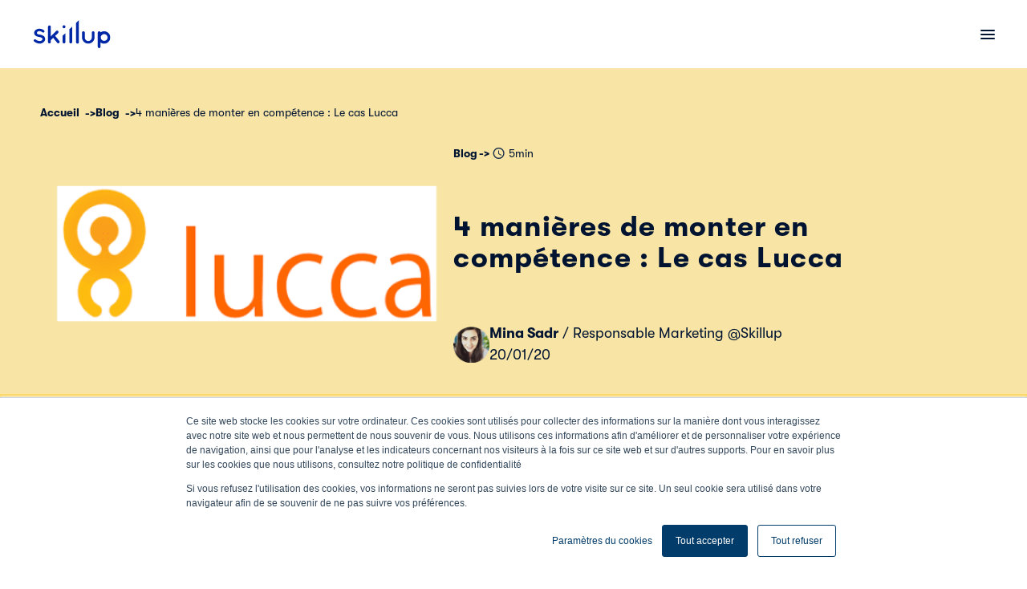

--- FILE ---
content_type: text/html; charset=UTF-8
request_url: https://www.skillup.co/blog/article/4-manieres-de-monter-en-competence-le-cas-lucca
body_size: 13514
content:
<!doctype html><html lang="fr"><head>
	<meta charset="utf-8">
	
	<title>4 manières de monter en compétence : Le cas Lucca</title>
	
	
	<link rel="shortcut icon" href="https://www.skillup.co/hubfs/Icone%20Fav%20Skillup%20-%20Darkblue-1.svg">
	
	<meta name="description" content="La formation continue des salariés est un enjeu crucial pour les entreprises.">
	
	<meta name="viewport" content="width=device-width, initial-scale=1">

    
    <meta property="og:description" content="La formation continue des salariés est un enjeu crucial pour les entreprises.">
    <meta property="og:title" content="4 manières de monter en compétence : Le cas Lucca">
    <meta name="twitter:description" content="La formation continue des salariés est un enjeu crucial pour les entreprises.">
    <meta name="twitter:title" content="4 manières de monter en compétence : Le cas Lucca">

    

    
    <style>
a.cta_button{-moz-box-sizing:content-box !important;-webkit-box-sizing:content-box !important;box-sizing:content-box !important;vertical-align:middle}.hs-breadcrumb-menu{list-style-type:none;margin:0px 0px 0px 0px;padding:0px 0px 0px 0px}.hs-breadcrumb-menu-item{float:left;padding:10px 0px 10px 10px}.hs-breadcrumb-menu-divider:before{content:'›';padding-left:10px}.hs-featured-image-link{border:0}.hs-featured-image{float:right;margin:0 0 20px 20px;max-width:50%}@media (max-width: 568px){.hs-featured-image{float:none;margin:0;width:100%;max-width:100%}}.hs-screen-reader-text{clip:rect(1px, 1px, 1px, 1px);height:1px;overflow:hidden;position:absolute !important;width:1px}
</style>

<link rel="stylesheet" href="https://www.skillup.co/hubfs/hub_generated/template_assets/1/96172600819/1768828914116/template_main.min.css">
<link rel="stylesheet" href="https://www.skillup.co/hubfs/hub_generated/module_assets/1/96167901640/1748247519058/module_navigation.min.css">
<link rel="stylesheet" href="https://www.skillup.co/hubfs/hub_generated/module_assets/1/97515680746/1748247513687/module_blog-hero-single.min.css">
<link rel="stylesheet" href="https://www.skillup.co/hubfs/hub_generated/module_assets/1/98704423922/1748247514334/module_blog-post-block-cta-ressources.min.css">
<link rel="stylesheet" href="https://www.skillup.co/hubfs/hub_generated/module_assets/1/99453302751/1748247514234/module_blog-post-push-media.min.css">
<link rel="stylesheet" href="https://www.skillup.co/hubfs/hub_generated/module_assets/1/97614590654/1748247514686/module_blog-single-video.min.css">
<link rel="stylesheet" href="https://www.skillup.co/hubfs/hub_generated/module_assets/1/96167901415/1748247513198/module_banner-cta.min.css">
<link rel="stylesheet" href="https://www.skillup.co/hubfs/hub_generated/module_assets/1/96172600791/1748247515895/module_footer.min.css">
    <script type="application/ld+json">
{
  "mainEntityOfPage" : {
    "@type" : "WebPage",
    "@id" : "https://www.skillup.co/blog/article/4-manieres-de-monter-en-competence-le-cas-lucca"
  },
  "author" : {
    "name" : "Mina Sadr",
    "url" : "https://www.skillup.co/blog/author/mina-sadr",
    "@type" : "Person"
  },
  "headline" : "4 manières de monter en compétence : Le cas Lucca",
  "datePublished" : "2020-01-19T23:00:00.000Z",
  "dateModified" : "2025-04-10T07:29:17.263Z",
  "publisher" : {
    "name" : "PLATEFORM SAS",
    "logo" : {
      "url" : "https://www.skillup.co/hubfs/Logo%20Skillup%20AG.png",
      "@type" : "ImageObject"
    },
    "@type" : "Organization"
  },
  "@context" : "https://schema.org",
  "@type" : "BlogPosting",
  "image" : [ "https://www.skillup.co/hubfs/Imported_Blog_Media/Frame-102.webp" ]
}
</script>


    
<!--  Added by GoogleAnalytics4 integration -->
<script>
var _hsp = window._hsp = window._hsp || [];
window.dataLayer = window.dataLayer || [];
function gtag(){dataLayer.push(arguments);}

var useGoogleConsentModeV2 = true;
var waitForUpdateMillis = 1000;


if (!window._hsGoogleConsentRunOnce) {
  window._hsGoogleConsentRunOnce = true;

  gtag('consent', 'default', {
    'ad_storage': 'denied',
    'analytics_storage': 'denied',
    'ad_user_data': 'denied',
    'ad_personalization': 'denied',
    'wait_for_update': waitForUpdateMillis
  });

  if (useGoogleConsentModeV2) {
    _hsp.push(['useGoogleConsentModeV2'])
  } else {
    _hsp.push(['addPrivacyConsentListener', function(consent){
      var hasAnalyticsConsent = consent && (consent.allowed || (consent.categories && consent.categories.analytics));
      var hasAdsConsent = consent && (consent.allowed || (consent.categories && consent.categories.advertisement));

      gtag('consent', 'update', {
        'ad_storage': hasAdsConsent ? 'granted' : 'denied',
        'analytics_storage': hasAnalyticsConsent ? 'granted' : 'denied',
        'ad_user_data': hasAdsConsent ? 'granted' : 'denied',
        'ad_personalization': hasAdsConsent ? 'granted' : 'denied'
      });
    }]);
  }
}

gtag('js', new Date());
gtag('set', 'developer_id.dZTQ1Zm', true);
gtag('config', 'G-FBLZ86P6BK');
</script>
<script async src="https://www.googletagmanager.com/gtag/js?id=G-FBLZ86P6BK"></script>

<!-- /Added by GoogleAnalytics4 integration -->

<!--  Added by GoogleTagManager integration -->
<script>
var _hsp = window._hsp = window._hsp || [];
window.dataLayer = window.dataLayer || [];
function gtag(){dataLayer.push(arguments);}

var useGoogleConsentModeV2 = true;
var waitForUpdateMillis = 1000;



var hsLoadGtm = function loadGtm() {
    if(window._hsGtmLoadOnce) {
      return;
    }

    if (useGoogleConsentModeV2) {

      gtag('set','developer_id.dZTQ1Zm',true);

      gtag('consent', 'default', {
      'ad_storage': 'denied',
      'analytics_storage': 'denied',
      'ad_user_data': 'denied',
      'ad_personalization': 'denied',
      'wait_for_update': waitForUpdateMillis
      });

      _hsp.push(['useGoogleConsentModeV2'])
    }

    (function(w,d,s,l,i){w[l]=w[l]||[];w[l].push({'gtm.start':
    new Date().getTime(),event:'gtm.js'});var f=d.getElementsByTagName(s)[0],
    j=d.createElement(s),dl=l!='dataLayer'?'&l='+l:'';j.async=true;j.src=
    'https://www.googletagmanager.com/gtm.js?id='+i+dl;f.parentNode.insertBefore(j,f);
    })(window,document,'script','dataLayer','GTM-NJCZ52L');

    window._hsGtmLoadOnce = true;
};

_hsp.push(['addPrivacyConsentListener', function(consent){
  if(consent.allowed || (consent.categories && consent.categories.analytics)){
    hsLoadGtm();
  }
}]);

</script>

<!-- /Added by GoogleTagManager integration -->



<link rel="amphtml" href="https://www.skillup.co/blog/article/4-manieres-de-monter-en-competence-le-cas-lucca?hs_amp=true">

<meta property="og:image" content="https://www.skillup.co/hubfs/Imported_Blog_Media/Frame-102.webp">
<meta property="og:image:width" content="450">
<meta property="og:image:height" content="350">

<meta name="twitter:image" content="https://www.skillup.co/hubfs/Imported_Blog_Media/Frame-102.webp">


<meta property="og:url" content="https://www.skillup.co/blog/article/4-manieres-de-monter-en-competence-le-cas-lucca">
<meta name="twitter:card" content="summary_large_image">

<link rel="canonical" href="https://www.skillup.co/blog/article/4-manieres-de-monter-en-competence-le-cas-lucca">

<meta property="og:type" content="article">
<link rel="alternate" type="application/rss+xml" href="https://www.skillup.co/blog/rss.xml">
<meta name="twitter:domain" content="www.skillup.co">

<meta http-equiv="content-language" content="fr">






<meta name="generator" content="HubSpot"></head>

<body>
<!--  Added by GoogleTagManager integration -->
<noscript><iframe src="https://www.googletagmanager.com/ns.html?id=GTM-NJCZ52L" height="0" width="0" style="display:none;visibility:hidden"></iframe></noscript>

<!-- /Added by GoogleTagManager integration -->

	<div class="body-wrapper   hs-content-id-97961689019 hs-blog-post hs-blog-id-96682409671">
		
		<div id="hs_cos_wrapper_navigation" class="hs_cos_wrapper hs_cos_wrapper_widget hs_cos_wrapper_type_module" style="" data-hs-cos-general-type="widget" data-hs-cos-type="module"><header id="" class="navigation-module">

	
	<div class="navbar">
		<div class="container">
			<div class="wrapper-left">
				
					<a href="https://www.skillup.co">
						<figure class="logo">
							<img src="https://www.skillup.co/hubfs/Logo%20Skillup%20Eletric%20Blue-1.svg" alt="Logo Skillup Eletric Blue-1" width="327" heigth="">
						</figure>
					</a>
				
			</div>
			<nav class="wrapper-nav">
				
					<ul class="nav">
						
							
								<li class="nav-item link-dropdown" data-index="1">Solutions</li>
							
						
							
								<li class="nav-item">
									<a href="https://www.skillup.co/tarifs">Tarifs
									</a>
								</li>
							
						
							
								<li class="nav-item link-dropdown" data-index="3">Clients</li>
							
						
							
								<li class="nav-item link-dropdown" data-index="4">Ressources</li>
							
						
							
								<li class="nav-item link-dropdown" data-index="5">Pourquoi Skillup</li>
							
						
					</ul>
				
			</nav>
			<div class="wrapper-right">
				<span id="hs_cos_wrapper_navigation_" class="hs_cos_wrapper hs_cos_wrapper_widget hs_cos_wrapper_type_language_switcher" style="" data-hs-cos-general-type="widget" data-hs-cos-type="language_switcher"></span>
				
					<div class="wrapper-connect">
						<a class="btn btn-connect" href="https://app.skillup.co/connexion/">Se connecter</a>
					</div>
				
				
					
						<p class="btn btn-primary demo open-demo-form ">Demander une démo</p>
					
				
				<div class="wrapper-menu-burger not-active">
					<span></span>
					<span></span>
					<span></span>
				</div>
			</div>
		</div>
	</div>

	
	<div class="dropdown">
		<div class="container">
			<div class="btn-back">Retour</div>
			
				
					<div class="dropdown-menu" data-index="1">
						<p class="title-mobile-dropdown">Solutions</p>
						
							<div class="wrapper-item active">
								<div class="wrapper-title" data-menu="1">
									<figure class="wrapper-icon">
										<img loading="lazy" src="https://www.skillup.co/hubfs/formation%206.svg" alt="https://25370782.fs1.hubspotusercontent-eu1.net/hubfs/25370782/formation%206.svg" width="22" height="22">
									</figure>
									<a class="title-category" href="https://www.skillup.co/logiciel-formation">Formation</a>
								</div>
								<ul class="wrapper-submenu" data-menu="1">
									
										<p class="text-context">Portail formation personnalisé pour recueillir les besoins et digitaliser le plan de formation</p>
									

									
										<li class="sub-item">
											<a href="/logiciel-formation#recueil">Portail collaborateur
											</a>
										</li>
									
										<li class="sub-item">
											<a href="/logiciel-formation#arbitrage">Gestion du recueil et du plan
											</a>
										</li>
									
										<li class="sub-item">
											<a href="/logiciel-formation#suivi">Suivi documentaire et bilan social
											</a>
										</li>
									
								</ul>
							</div>
						
							<div class="wrapper-item">
								<div class="wrapper-title" data-menu="2">
									<figure class="wrapper-icon">
										<img loading="lazy" src="https://www.skillup.co/hubfs/support%206.svg" alt="https://25370782.fs1.hubspotusercontent-eu1.net/hubfs/25370782/support%206.svg" width="23" height="22">
									</figure>
									<a class="title-category" href="https://www.skillup.co/logiciel-entretien">Entretiens</a>
								</div>
								<ul class="wrapper-submenu" data-menu="2">
									
										<p class="text-context">Entretiens RH dématérialisés et gestion de la performance par les objectifs</p>
									

									
										<li class="sub-item">
											<a href="/logiciel-entretien#campagnes">Campagnes d’entretiens Professionnels , Annuels...
											</a>
										</li>
									
										<li class="sub-item">
											<a href="/logiciel-entretien#management">Management par objectif
											</a>
										</li>
									
										<li class="sub-item">
											<a href="/logiciel-entretien#reporting">Analyse et Reporting RH
											</a>
										</li>
									
								</ul>
							</div>
						
							<div class="wrapper-item">
								<div class="wrapper-title" data-menu="3">
									<figure class="wrapper-icon">
										<img loading="lazy" src="https://www.skillup.co/hubfs/Group%20461-2.svg" alt="https://25370782.fs1.hubspotusercontent-eu1.net/hubfs/25370782/Group%20461-2.svg" width="23" height="22">
									</figure>
									<a class="title-category" href="https://www.skillup.co/logiciel-competences">GEPP</a>
								</div>
								<ul class="wrapper-submenu" data-menu="3">
									
										<p class="text-context">Cartographie et Référentiel de compétences pour piloter la GEPP</p>
									

									
										<li class="sub-item">
											<a href="/logiciel-competences#creation-du-referentiel">Création du référentiel métier
											</a>
										</li>
									
										<li class="sub-item">
											<a href="/logiciel-competences#evaluation-des-competences">Evaluation des compétences
											</a>
										</li>
									
										<li class="sub-item">
											<a href="/logiciel-competences#cartographie-des-competences">Cartographie de compétences en temps réel
											</a>
										</li>
									
								</ul>
							</div>
						
							<div class="wrapper-item">
								<div class="wrapper-title" data-menu="4">
									<figure class="wrapper-icon">
										<img loading="lazy" src="https://www.skillup.co/hubfs/Group%20462.svg" alt="https://25370782.fs1.hubspotusercontent-eu1.net/hubfs/25370782/Group%20462.svg" width="22" height="22">
									</figure>
									<a class="title-category" href="https://www.skillup.co/logiciel-de-people-review">People Review</a>
								</div>
								<ul class="wrapper-submenu" data-menu="4">
									
										<p class="text-context">Pilotage de la People Review pour une gestion des Talents performante</p>
									

									
										<li class="sub-item">
											<a href="/logiciel-de-people-review#consolider">Consolidation des données RH
											</a>
										</li>
									
										<li class="sub-item">
											<a href="/logiciel-de-people-review#animer">Animation des réunions et Arbitrage
											</a>
										</li>
									
										<li class="sub-item">
											<a href="/logiciel-de-people-review#suivi">Suivi en temps réel du pilotage social
											</a>
										</li>
									
								</ul>
							</div>
						
							<div class="wrapper-item">
								<div class="wrapper-title" data-menu="5">
									<figure class="wrapper-icon">
										<img loading="lazy" src="https://www.skillup.co/hubfs/Picto_ProductTour.svg" alt="https://25370782.fs1.hubspotusercontent-eu1.net/hubfs/25370782/Picto_ProductTour.svg" width="22" height="22">
									</figure>
									<a class="title-category" href="https://www.skillup.co/voir-une-demo">Product Tour</a>
								</div>
								<ul class="wrapper-submenu" data-menu="5">
									
										<p class="text-context">Accédez à toutes nos mini-démos et informations produit.</p>
									

									
										<li class="sub-item">
											<a href="https://www.skillup.co/voir-une-demo">Entretien
											</a>
										</li>
									
										<li class="sub-item">
											<a href="https://www.skillup.co/voir-une-demo">Formation
											</a>
										</li>
									
										<li class="sub-item">
											<a href="https://www.skillup.co/voir-une-demo">GEPP
											</a>
										</li>
									
										<li class="sub-item">
											<a href="https://www.skillup.co/voir-une-demo">People Review
											</a>
										</li>
									
								</ul>
							</div>
						
							<div class="wrapper-item">
								<div class="wrapper-title" data-menu="6">
									<figure class="wrapper-icon">
										<img loading="lazy" src="https://www.skillup.co/hubfs/Icone_IA%20(1).svg" alt="https://25370782.fs1.hubspotusercontent-eu1.net/hubfs/25370782/Icone_IA%20(1).svg" width="22" height="22">
									</figure>
									<a class="title-category" href="https://www.skillup.co/ia">L'IA chez Skillup</a>
								</div>
								<ul class="wrapper-submenu" data-menu="6">
									
										<p class="text-context">Skillup intègre l'IA dans sa solution pour optimiser et simplifier la gestion des talents.</p>
									

									
										<li class="sub-item">
											<a href="https://www.skillup.co/ia">En savoir plus
											</a>
										</li>
									
								</ul>
							</div>
						
					</div>

					
					
						<a href="https://www.skillup.co/voir-une-demo" class="card-cta" data-index="1">
							
								<figure class="wrapper-img-cta">
									<img loading="lazy" src="https://www.skillup.co/hs-fs/hubfs/Visuel_ProductTour_Menu_2.webp?width=2000&amp;height=2000&amp;name=Visuel_ProductTour_Menu_2.webp" alt="Voir une démo de Skillup" width="2000" height="2000" srcset="https://www.skillup.co/hs-fs/hubfs/Visuel_ProductTour_Menu_2.webp?width=1000&amp;height=1000&amp;name=Visuel_ProductTour_Menu_2.webp 1000w, https://www.skillup.co/hs-fs/hubfs/Visuel_ProductTour_Menu_2.webp?width=2000&amp;height=2000&amp;name=Visuel_ProductTour_Menu_2.webp 2000w, https://www.skillup.co/hs-fs/hubfs/Visuel_ProductTour_Menu_2.webp?width=3000&amp;height=3000&amp;name=Visuel_ProductTour_Menu_2.webp 3000w, https://www.skillup.co/hs-fs/hubfs/Visuel_ProductTour_Menu_2.webp?width=4000&amp;height=4000&amp;name=Visuel_ProductTour_Menu_2.webp 4000w, https://www.skillup.co/hs-fs/hubfs/Visuel_ProductTour_Menu_2.webp?width=5000&amp;height=5000&amp;name=Visuel_ProductTour_Menu_2.webp 5000w, https://www.skillup.co/hs-fs/hubfs/Visuel_ProductTour_Menu_2.webp?width=6000&amp;height=6000&amp;name=Visuel_ProductTour_Menu_2.webp 6000w" sizes="(max-width: 2000px) 100vw, 2000px">
								</figure>
							
						</a>
					
				
			
				
			
				
					<div class="dropdown-menu" data-index="3">
						<p class="title-mobile-dropdown">Clients</p>
						
							<div class="wrapper-item active">
								<div class="wrapper-title" data-menu="1">
									<figure class="wrapper-icon">
										<img loading="lazy" src="https://www.skillup.co/hubfs/Icones-Pourquoi%20Skillup-%20L%C3%A9quipe%20Skillup-1.svg" alt="https://25370782.fs1.hubspotusercontent-eu1.net/hubfs/25370782/Icones-Pourquoi%20Skillup-%20L%C3%A9quipe%20Skillup-1.svg" width="22" height="22">
									</figure>
									<a class="title-category" href="https://www.skillup.co/clients">Clients</a>
								</div>
								<ul class="wrapper-submenu" data-menu="1">
									
										<p class="text-context">Découvrez qui sont les &gt; 200 clients qui nous font confiance</p>
									

									
										<li class="sub-item">
											<a href="https://www.skillup.co/clients">Banque-Assurance
											</a>
										</li>
									
										<li class="sub-item">
											<a href="https://www.skillup.co/clients">Industrie
											</a>
										</li>
									
										<li class="sub-item">
											<a href="https://www.skillup.co/clients">Service
											</a>
										</li>
									
										<li class="sub-item">
											<a href="https://www.skillup.co/clients">Tous
											</a>
										</li>
									
								</ul>
							</div>
						
							<div class="wrapper-item">
								<div class="wrapper-title" data-menu="2">
									<figure class="wrapper-icon">
										<img loading="lazy" src="https://www.skillup.co/hubfs/Transparence%201.svg" alt="https://25370782.fs1.hubspotusercontent-eu1.net/hubfs/25370782/Transparence%201.svg" width="20" height="20">
									</figure>
									<a class="title-category" href="https://www.skillup.co/ressources/temoignages-de-clients">Témoignages</a>
								</div>
								<ul class="wrapper-submenu" data-menu="2">
									
										<p class="text-context">Retours d’expérience de nos clients, ce sont eux qui parlent le mieux de nous !</p>
									

									
										<li class="sub-item">
											<a href="https://www.skillup.co/ressources/temoignages-de-clients/tag/formation">Formation
											</a>
										</li>
									
										<li class="sub-item">
											<a href="https://www.skillup.co/ressources/temoignages-de-clients/tag/entretien">Entretien
											</a>
										</li>
									
										<li class="sub-item">
											<a href="https://www.skillup.co/ressources/temoignages-de-clients/tag/competences">Compétences
											</a>
										</li>
									
										<li class="sub-item">
											<a href="https://www.skillup.co/ressources/temoignages-de-clients">Tous
											</a>
										</li>
									
								</ul>
							</div>
						
							<div class="wrapper-item">
								<div class="wrapper-title" data-menu="3">
									<figure class="wrapper-icon">
										<img loading="lazy" src="https://www.skillup.co/hubfs/Picto_SecteurActivit%C3%A9_Light.svg" alt="https://25370782.fs1.hubspotusercontent-eu1.net/hubfs/25370782/Picto_SecteurActivit%C3%A9_Light.svg" width="22" height="22">
									</figure>
									<a class="title-category" href="https://www.skillup.co/clients/secteurs">Secteurs d'activité</a>
								</div>
								<ul class="wrapper-submenu" data-menu="3">
									
										<p class="text-context">Découvrez comment Skillup optimise la gestion des talents, quel que soit votre secteur d'activité.</p>
									

									
										<li class="sub-item">
											<a href="https://www.skillup.co/clients/secteurs/banque-assurance">Banque-Assurance
											</a>
										</li>
									
										<li class="sub-item">
											<a href="https://www.skillup.co/clients/secteurs/grandes-ecoles">Grandes Ecoles
											</a>
										</li>
									
										<li class="sub-item">
											<a href="https://www.skillup.co/clients/secteurs/hotellerie-restauration">HCR
											</a>
										</li>
									
										<li class="sub-item">
											<a href="https://www.skillup.co/clients/secteurs">Tous les secteurs d'activité
											</a>
										</li>
									
								</ul>
							</div>
						
					</div>

					
					
						<a href="https://www.skillup.co/voir-une-demo" class="card-cta" data-index="3">
							
								<figure class="wrapper-img-cta">
									<img loading="lazy" src="https://www.skillup.co/hs-fs/hubfs/Visuel_ProductTour_Menu_2.webp?width=2000&amp;height=2000&amp;name=Visuel_ProductTour_Menu_2.webp" alt="Voir une démo de Skillup" width="2000" height="2000" srcset="https://www.skillup.co/hs-fs/hubfs/Visuel_ProductTour_Menu_2.webp?width=1000&amp;height=1000&amp;name=Visuel_ProductTour_Menu_2.webp 1000w, https://www.skillup.co/hs-fs/hubfs/Visuel_ProductTour_Menu_2.webp?width=2000&amp;height=2000&amp;name=Visuel_ProductTour_Menu_2.webp 2000w, https://www.skillup.co/hs-fs/hubfs/Visuel_ProductTour_Menu_2.webp?width=3000&amp;height=3000&amp;name=Visuel_ProductTour_Menu_2.webp 3000w, https://www.skillup.co/hs-fs/hubfs/Visuel_ProductTour_Menu_2.webp?width=4000&amp;height=4000&amp;name=Visuel_ProductTour_Menu_2.webp 4000w, https://www.skillup.co/hs-fs/hubfs/Visuel_ProductTour_Menu_2.webp?width=5000&amp;height=5000&amp;name=Visuel_ProductTour_Menu_2.webp 5000w, https://www.skillup.co/hs-fs/hubfs/Visuel_ProductTour_Menu_2.webp?width=6000&amp;height=6000&amp;name=Visuel_ProductTour_Menu_2.webp 6000w" sizes="(max-width: 2000px) 100vw, 2000px">
								</figure>
							
						</a>
					
				
			
				
					<div class="dropdown-menu" data-index="4">
						<p class="title-mobile-dropdown">Ressources</p>
						
							<div class="wrapper-item active">
								<div class="wrapper-title" data-menu="1">
									<figure class="wrapper-icon">
										<img loading="lazy" src="https://www.skillup.co/hubfs/Group%20236.svg" alt="https://25370782.fs1.hubspotusercontent-eu1.net/hubfs/25370782/Group%20236.svg" width="18" height="21">
									</figure>
									<a class="title-category" href="https://www.skillup.co/blog">Blog</a>
								</div>
								<ul class="wrapper-submenu" data-menu="1">
									
										<p class="text-context">Décryptage de l’actualité RH &amp; de toutes les thématiques liées à la gestion des talents </p>
									

									
										<li class="sub-item">
											<a href="/blog/tag/digitalisation-rh">Digitalisation RH
											</a>
										</li>
									
										<li class="sub-item">
											<a href="/blog/tag/formation">Formation
											</a>
										</li>
									
										<li class="sub-item">
											<a href="/blog/tag/entretien">Entretien
											</a>
										</li>
									
										<li class="sub-item">
											<a href="/blog/tag/gepp">GEPP
											</a>
										</li>
									
								</ul>
							</div>
						
							<div class="wrapper-item">
								<div class="wrapper-title" data-menu="2">
									<figure class="wrapper-icon">
										<img loading="lazy" src="https://www.skillup.co/hubfs/Group%20237.svg" alt="https://25370782.fs1.hubspotusercontent-eu1.net/hubfs/25370782/Group%20237.svg" width="19" height="21">
									</figure>
									<a class="title-category" href="https://www.skillup.co/ressources/publications">Publications</a>
								</div>
								<ul class="wrapper-submenu" data-menu="2">
									
										<p class="text-context">Bonnes pratiques et grandes tendances RH pour garder une longueur d’avance.</p>
									

									
										<li class="sub-item">
											<a href="/ressources/publications/tag/formation">Formation
											</a>
										</li>
									
										<li class="sub-item">
											<a href="/ressources/publications/tag/entretien">Entretien
											</a>
										</li>
									
										<li class="sub-item">
											<a href="/ressources/publications/tag/gepp">GEPP
											</a>
										</li>
									
										<li class="sub-item">
											<a href="/ressources/publications/tag/digitalisation">Gestion des talents
											</a>
										</li>
									
								</ul>
							</div>
						
							<div class="wrapper-item">
								<div class="wrapper-title" data-menu="3">
									<figure class="wrapper-icon">
										<img loading="lazy" src="https://www.skillup.co/hubfs/Group%20238.svg" alt="https://25370782.fs1.hubspotusercontent-eu1.net/hubfs/25370782/Group%20238.svg" width="19" height="21">
									</figure>
									<a class="title-category" href="https://www.skillup.co/ressources/template">Templates</a>
								</div>
								<ul class="wrapper-submenu" data-menu="3">
									
										<p class="text-context">Des trames et modèles et gratuits à télécharger pour vous guider dans vos processus RH</p>
									

									
										<li class="sub-item">
											<a href="/ressources/template/tag/entretien">Entretiens
											</a>
										</li>
									
										<li class="sub-item">
											<a href="/ressources/template/tag/formation">Formation
											</a>
										</li>
									
										<li class="sub-item">
											<a href="https://www.skillup.co/ressources/template/tag/gepp">GEPP
											</a>
										</li>
									
										<li class="sub-item">
											<a href="/ressources/template/tag/digitalisation">Digitalisation RH
											</a>
										</li>
									
								</ul>
							</div>
						
							<div class="wrapper-item">
								<div class="wrapper-title" data-menu="4">
									<figure class="wrapper-icon">
										<img loading="lazy" src="https://www.skillup.co/hubfs/solution%203.svg" alt="https://25370782.fs1.hubspotusercontent-eu1.net/hubfs/25370782/solution%203.svg" width="20" height="20">
									</figure>
									<a class="title-category" href="https://www.skillup.co/guides-rh">Guides RH</a>
								</div>
								<ul class="wrapper-submenu" data-menu="4">
									
										<p class="text-context">Des guides complets pour vous aider à piloter efficacement votre gestion des talents</p>
									

									
										<li class="sub-item">
											<a href="https://www.skillup.co/guide-complet-des-entretiens-rh">Entretien
											</a>
										</li>
									
										<li class="sub-item">
											<a href="https://www.skillup.co/guide-complet-de-la-formation">Formation
											</a>
										</li>
									
										<li class="sub-item">
											<a href="https://www.skillup.co/guide-complet-gepp-gestion-des-competences">GEPP
											</a>
										</li>
									
										<li class="sub-item">
											<a href="https://www.skillup.co/guide-complet-people-review">People Review
											</a>
										</li>
									
								</ul>
							</div>
						
							<div class="wrapper-item">
								<div class="wrapper-title" data-menu="5">
									<figure class="wrapper-icon">
										<img loading="lazy" src="https://www.skillup.co/hubfs/Transparence%201.svg" alt="https://25370782.fs1.hubspotusercontent-eu1.net/hubfs/25370782/Transparence%201.svg" width="20" height="20">
									</figure>
									<a class="title-category" href="https://www.skillup.co/ressources/temoignages-de-clients">Témoignages</a>
								</div>
								<ul class="wrapper-submenu" data-menu="5">
									
										<p class="text-context">Retours d’expérience de nos clients, ce sont eux qui parlent le mieux de nous !</p>
									

									
										<li class="sub-item">
											<a href="/ressources/temoignages-de-clients/tag/entretien">Entretiens
											</a>
										</li>
									
										<li class="sub-item">
											<a href="/ressources/temoignages-de-clients/tag/formation">Formation
											</a>
										</li>
									
										<li class="sub-item">
											<a href="/ressources/temoignages-de-clients/tag/gepp">GEPP
											</a>
										</li>
									
										<li class="sub-item">
											<a href="https://www.skillup.co/ressources/temoignages-de-clients">Tous
											</a>
										</li>
									
								</ul>
							</div>
						
							<div class="wrapper-item">
								<div class="wrapper-title" data-menu="6">
									<figure class="wrapper-icon">
										<img loading="lazy" src="https://www.skillup.co/hubfs/Group%20241.svg" alt="https://25370782.fs1.hubspotusercontent-eu1.net/hubfs/25370782/Group%20241.svg" width="20" height="19">
									</figure>
									<a class="title-category" href="https://www.skillup.co/ressources/webinaire">Webinaires</a>
								</div>
								<ul class="wrapper-submenu" data-menu="6">
									
										<p class="text-context">Accès libre aux replays de tous nos webinaires et vidéos, conçus pour les Services Ressources Humaines</p>
									

									
										<li class="sub-item">
											<a href="/ressources/webinaire/tag/entretien">Entretiens
											</a>
										</li>
									
										<li class="sub-item">
											<a href="/ressources/webinaire/tag/formation">Formation
											</a>
										</li>
									
										<li class="sub-item">
											<a href="/ressources/webinaire/tag/compétences">GEPP
											</a>
										</li>
									
										<li class="sub-item">
											<a href="/ressources/webinaire/tag/people-review">People Review
											</a>
										</li>
									
								</ul>
							</div>
						
					</div>

					
					
						<a href="https://www.skillup.co/voir-une-demo" class="card-cta" data-index="4">
							
								<figure class="wrapper-img-cta">
									<img loading="lazy" src="https://www.skillup.co/hs-fs/hubfs/Visuel_ProductTour_Menu_2.webp?width=2000&amp;height=2000&amp;name=Visuel_ProductTour_Menu_2.webp" alt="Visuel_ProductTour_Menu_2" width="2000" height="2000" srcset="https://www.skillup.co/hs-fs/hubfs/Visuel_ProductTour_Menu_2.webp?width=1000&amp;height=1000&amp;name=Visuel_ProductTour_Menu_2.webp 1000w, https://www.skillup.co/hs-fs/hubfs/Visuel_ProductTour_Menu_2.webp?width=2000&amp;height=2000&amp;name=Visuel_ProductTour_Menu_2.webp 2000w, https://www.skillup.co/hs-fs/hubfs/Visuel_ProductTour_Menu_2.webp?width=3000&amp;height=3000&amp;name=Visuel_ProductTour_Menu_2.webp 3000w, https://www.skillup.co/hs-fs/hubfs/Visuel_ProductTour_Menu_2.webp?width=4000&amp;height=4000&amp;name=Visuel_ProductTour_Menu_2.webp 4000w, https://www.skillup.co/hs-fs/hubfs/Visuel_ProductTour_Menu_2.webp?width=5000&amp;height=5000&amp;name=Visuel_ProductTour_Menu_2.webp 5000w, https://www.skillup.co/hs-fs/hubfs/Visuel_ProductTour_Menu_2.webp?width=6000&amp;height=6000&amp;name=Visuel_ProductTour_Menu_2.webp 6000w" sizes="(max-width: 2000px) 100vw, 2000px">
								</figure>
							
						</a>
					
				
			
				
					<div class="dropdown-menu" data-index="5">
						<p class="title-mobile-dropdown">Pourquoi Skillup</p>
						
							<div class="wrapper-item active">
								<div class="wrapper-title" data-menu="1">
									<figure class="wrapper-icon">
										<img loading="lazy" src="https://www.skillup.co/hubfs/Icones-Pourquoi%20Skillup-%C3%A0%20propos%20de%20nous-1.svg" alt="https://25370782.fs1.hubspotusercontent-eu1.net/hubfs/25370782/Icones-Pourquoi%20Skillup-%C3%A0%20propos%20de%20nous-1.svg" width="22" height="22">
									</figure>
									<a class="title-category" href="https://www.skillup.co/a-propos">A propos de nous</a>
								</div>
								<ul class="wrapper-submenu" data-menu="1">
									
										<p class="text-context">Découvrez Skillup et comment nous sommes devenus le leader des logiciels SIRH pour ETI</p>
									

									
										<li class="sub-item">
											<a href="https://www.skillup.co/a-propos">Qui sommes-nous
											</a>
										</li>
									
								</ul>
							</div>
						
							<div class="wrapper-item">
								<div class="wrapper-title" data-menu="2">
									<figure class="wrapper-icon">
										<img loading="lazy" src="https://www.skillup.co/hubfs/Icones-Pourquoi%20Skillup-%20L%C3%A9quipe%20Skillup-1.svg" alt="https://25370782.fs1.hubspotusercontent-eu1.net/hubfs/25370782/Icones-Pourquoi%20Skillup-%20L%C3%A9quipe%20Skillup-1.svg" width="22" height="22">
									</figure>
									<a class="title-category" href="https://www.welcometothejungle.com/fr/companies/skillup-co" target="_blank" rel="noopener noreferrer">L'équipe Skillup</a>
								</div>
								<ul class="wrapper-submenu" data-menu="2">
									
										<p class="text-context">Découvrez toutes nos offres d’emplois.</p>
									

									
										<li class="sub-item">
											<a href="https://www.welcometothejungle.com/fr/companies/skillup-co" target="_blank" rel="noopener noreferrer">En savoir plus sur les carrières
											</a>
										</li>
									
								</ul>
							</div>
						
							<div class="wrapper-item">
								<div class="wrapper-title" data-menu="3">
									<figure class="wrapper-icon">
										<img loading="lazy" src="https://www.skillup.co/hubfs/Icones-Pourquoi%20Skillup-%20Partenaires-1.svg" alt="https://25370782.fs1.hubspotusercontent-eu1.net/hubfs/25370782/Icones-Pourquoi%20Skillup-%20Partenaires-1.svg" width="22" height="22">
									</figure>
									<a class="title-category" href="https://www.skillup.co/partenaires">Partenaires</a>
								</div>
								<ul class="wrapper-submenu" data-menu="3">
									
										<p class="text-context">Découvrez le programme de partenariat de Skillup, un réseau de leaders commerciaux et technologiques conçu pour renforcer l'ensemble de votre processus RH.</p>
									

									
										<li class="sub-item">
											<a href="https://www.skillup.co/partenaires">En savoir plus sur notre programme
											</a>
										</li>
									
								</ul>
							</div>
						
							<div class="wrapper-item">
								<div class="wrapper-title" data-menu="4">
									<figure class="wrapper-icon">
										<img loading="lazy" src="https://www.skillup.co/hubfs/Icones-Pourquoi%20Skillup-%20Espace%20Press-1.svg" alt="https://25370782.fs1.hubspotusercontent-eu1.net/hubfs/25370782/Icones-Pourquoi%20Skillup-%20Espace%20Press-1.svg" width="22" height="22">
									</figure>
									<a class="title-category" href="https://www.notion.so/skillupco/Espace-presse-9afe88935ae149ed8ad3662368db13f0#a8e1096fe0f045c4b0a3bb4b3b7e1faa">Espace Presse</a>
								</div>
								<ul class="wrapper-submenu" data-menu="4">
									
										<p class="text-context">Nous partageons ici les informations qui peuvent vous être utiles.</p>
									

									
										<li class="sub-item">
											<a href="https://www.notion.so/skillupco/Espace-presse-9afe88935ae149ed8ad3662368db13f0#a8e1096fe0f045c4b0a3bb4b3b7e1faa">Découvrez notre espace presse
											</a>
										</li>
									
								</ul>
							</div>
						
							<div class="wrapper-item">
								<div class="wrapper-title" data-menu="5">
									<figure class="wrapper-icon">
										<img loading="lazy" src="https://www.skillup.co/hubfs/Picto_ServiceClient.svg" alt="https://25370782.fs1.hubspotusercontent-eu1.net/hubfs/25370782/Picto_ServiceClient.svg" width="22" height="22">
									</figure>
									<a class="title-category" href="https://www.skillup.co/accompagnement-client">Service Client</a>
								</div>
								<ul class="wrapper-submenu" data-menu="5">
									
										<p class="text-context">De l’implémentation de la solution à la sollicitation du support, Skillup propose un accompagnement sur mesure de proximité.</p>
									

									
										<li class="sub-item">
											<a href="https://www.skillup.co/accompagnement-client">En savoir plus
											</a>
										</li>
									
								</ul>
							</div>
						
							<div class="wrapper-item">
								<div class="wrapper-title" data-menu="6">
									<figure class="wrapper-icon">
										<img loading="lazy" src="https://www.skillup.co/hubfs/Icone_S%C3%A9curit%C3%A9.svg" alt="https://25370782.fs1.hubspotusercontent-eu1.net/hubfs/25370782/Icone_S%C3%A9curit%C3%A9.svg" width="23" height="22">
									</figure>
									<a class="title-category" href="https://www.skillup.co/securite-conformite">Sécurité</a>
								</div>
								<ul class="wrapper-submenu" data-menu="6">
									
										<p class="text-context">Découvrez comment Skillup s'engage pour garantir la protection de ses outils et de ses infrastructures.</p>
									

									
										<li class="sub-item">
											<a href="https://www.skillup.co/securite-conformite">En savoir plus
											</a>
										</li>
									
								</ul>
							</div>
						
					</div>

					
					
						<a href="https://www.skillup.co/voir-une-demo" class="card-cta" data-index="5">
							
								<figure class="wrapper-img-cta">
									<img loading="lazy" src="https://www.skillup.co/hs-fs/hubfs/Visuel_ProductTour_Menu_2.webp?width=2000&amp;height=2000&amp;name=Visuel_ProductTour_Menu_2.webp" alt="Visuel_ProductTour_Menu_2" width="2000" height="2000" srcset="https://www.skillup.co/hs-fs/hubfs/Visuel_ProductTour_Menu_2.webp?width=1000&amp;height=1000&amp;name=Visuel_ProductTour_Menu_2.webp 1000w, https://www.skillup.co/hs-fs/hubfs/Visuel_ProductTour_Menu_2.webp?width=2000&amp;height=2000&amp;name=Visuel_ProductTour_Menu_2.webp 2000w, https://www.skillup.co/hs-fs/hubfs/Visuel_ProductTour_Menu_2.webp?width=3000&amp;height=3000&amp;name=Visuel_ProductTour_Menu_2.webp 3000w, https://www.skillup.co/hs-fs/hubfs/Visuel_ProductTour_Menu_2.webp?width=4000&amp;height=4000&amp;name=Visuel_ProductTour_Menu_2.webp 4000w, https://www.skillup.co/hs-fs/hubfs/Visuel_ProductTour_Menu_2.webp?width=5000&amp;height=5000&amp;name=Visuel_ProductTour_Menu_2.webp 5000w, https://www.skillup.co/hs-fs/hubfs/Visuel_ProductTour_Menu_2.webp?width=6000&amp;height=6000&amp;name=Visuel_ProductTour_Menu_2.webp 6000w" sizes="(max-width: 2000px) 100vw, 2000px">
								</figure>
							
						</a>
					
				
			
			
		</div>
	</div>

	
	<div class="wrapper-form-demo">
		<div class="form-overlay"></div>
		<div class="wrapper-form">
			<div class="btn-close">close</div>
			<div class="wrapper-form-top">
				
					<h3 class="title-form">Découvrir Skillup</h3>
				
			</div>
			<span id="hs_cos_wrapper_navigation_" class="hs_cos_wrapper hs_cos_wrapper_widget hs_cos_wrapper_type_form" style="" data-hs-cos-general-type="widget" data-hs-cos-type="form"><h3 id="hs_cos_wrapper_navigation__title" class="hs_cos_wrapper form-title" data-hs-cos-general-type="widget_field" data-hs-cos-type="text"></h3>

<div id="hs_form_target_navigation_"></div>









</span>
			</div>
		</div>
	</header></div>

<div class="buffer"></div></div>
		

		

		<main id="main-content" class="body-container-wrapper"> 

	<div class="blog-post-template">

		<div id="hs_cos_wrapper_blog-hero-single" class="hs_cos_wrapper hs_cos_wrapper_widget hs_cos_wrapper_type_module" style="" data-hs-cos-general-type="widget" data-hs-cos-type="module"><section id="" class="blog-hero-single-module">
	<div class="container">
		<ul class="breadcrumb" itemscope itemtype="https://schema.org/BreadcrumbList">
			<li itemprop="itemListElement" itemscope itemtype="https://schema.org/ListItem">
				<a itemprop="item" href="/">
					<span itemprop="name">Accueil</span>
				</a>
				<meta itemprop="position" content="1">
			</li>
			<li itemprop="itemListElement" itemscope itemtype="https://schema.org/ListItem">
				<a itemprop="item" href="https://www.skillup.co/blog">
					<span itemprop="name">Blog</span>
				</a>
				<meta itemprop="position" content="2">
			</li>
			<li itemprop="itemListElement" itemscope itemtype="https://schema.org/ListItem">
				<span class="disable" itemprop="name"><span id="hs_cos_wrapper_name" class="hs_cos_wrapper hs_cos_wrapper_meta_field hs_cos_wrapper_type_text" style="" data-hs-cos-general-type="meta_field" data-hs-cos-type="text">4 manières de monter en compétence : Le cas Lucca</span></span>
				<meta itemprop="position" content="3">
			</li>
		</ul>

		<div class="wrapper">
			<div class="wrapper-img">
				<figure>
					<img loading="lazy" src="https://www.skillup.co/hubfs/Imported_Blog_Media/Frame-102.webp" alt="">
				</figure>
				
					<div class="timer">
						test
						<span>Blog</span>
						<span class="time">5min</span>
					</div>
				

			</div>

			<div class="content">
				
					<div class="timer">
						<span>Blog</span>
						<span class="time">5min</span>
					</div>
				

				<h1 class="title h2"><span id="hs_cos_wrapper_name" class="hs_cos_wrapper hs_cos_wrapper_meta_field hs_cos_wrapper_type_text" style="" data-hs-cos-general-type="meta_field" data-hs-cos-type="text">4 manières de monter en compétence : Le cas Lucca</span></h1>

				<div class="wrapper-author">
					
						<figure class="wrapper-img-author">
							<img loading="lazy" src="https://www.skillup.co/hubfs/mina-sadr.webp" alt="Picture of Mina Sadr">
						</figure>
					

					<div class="wrapper-info">
						
							<p class="name">
								<span>Mina Sadr</span>
								/
								Responsable Marketing @Skillup</p>
						
						<div class="date">
							
								20/01/20
							
						</div>
					</div>

				</div>
			</div>
		</div>
	</div>
</section></div>

		<div class="article-content">
			<span id="hs_cos_wrapper_post_body" class="hs_cos_wrapper hs_cos_wrapper_meta_field hs_cos_wrapper_type_rich_text" style="" data-hs-cos-general-type="meta_field" data-hs-cos-type="rich_text"><p>Que cela soit pour respecter des obligations légales (devoir d’employabilité, entretien professionnel…) ou pour répondre à des exigences de qualité et d’excellence, la formation continue des salariés est un enjeu crucial pour les entreprises. Certains domaines d'activités, et notamment le secteur du numérique, nécessitent de suivre précisément les besoins du marché et les évolutions technologiques. Pour rester dans la course, il faut pouvoir anticiper les montées en compétences et les évolutions des métiers de ses équipes.</p>
<!--more--><p>Si les dispositifs pour accompagner les salariés et les entreprises dans leurs plans de formation sont nombreux (CPA, OPCO, APEC…), d’autres actions peuvent aussi contribuer à créer une dynamique de partage des savoirs et d’apprentissage continu au sein même de l’entreprise.</p>
<p>Prenons ici l’exemple de l’éditeur de logiciels RH Lucca dont l’effectif a presque doublé en un an et qui a fait de la formation continue de ses salariés un élément central de sa culture d’entreprise. Cette hyper croissance implique en effet de relever de nombreux défis : formation des nouveaux arrivants, montée en compétences des salariés, gestion des promotions internes, suivi des évolutions technologiques…</p>
<p>Pour répondre à ces challenges, l’entreprise a mis en place plusieurs actions ayant pour objectifs de :</p>
<p></p>
<p></p>
<h2 id="1-maintenir-un-haut-niveau-d-expertise-avec-les-formations-et-v-nements-externes">1) &nbsp;Maintenir un haut niveau d’expertise avec les formations et événements externes</h2>
<p></p>
<p>Pour aider les différents métiers (développeur, chef de produit, marketeur…) qui composent son effectif à maintenir un haut niveau d’expertise, Lucca propose à ses salariés de nombreuses actions de formations. Elles peuvent par exemple prendre la forme :</p>
<p>● &nbsp; &nbsp; de participations à des conférences techniques ou inspirantes (ex: Dev Fest dédié aux développeurs, Web2day...),</p>
<p>● &nbsp; &nbsp; de formations intensives spécifiques (ex: formation Product Owner dispensée par le Wagon),</p>
<p>● &nbsp; &nbsp; ou encore de “learning expeditions”.</p>
<p>Pour ce dernier type d’actions, des managers et leurs équipes partent à la rencontre de leurs homologues dans des entreprises de secteurs différents dans le but de découvrir de nouvelles méthodes.</p>
<p></p>
<p></p>
<h2 id="2-favoriser-l-change-de-savoirs-avec-les-formations-internes">2) &nbsp;Favoriser l’échange de savoirs avec les formations internes</h2>
<p></p>
<p>Le partage de savoirs en interne fait partie intégrante des valeurs de l’entreprise. Dès la phase de recrutement, chaque candidat est invité à partager un sujet qui le passionne auprès de ses potentiels futurs collègues, lors de la dernière étape du processus appelée le “Grand Oral”.</p>
<p>Les premiers jours qui suivent l’arrivée de chaque nouveau salarié sont quant à eux dédiés à sa formation interne. Au delà de la compréhension des produits, il devra également rencontrer un représentant de chaque service pour mieux appréhender le fonctionnement de l’entreprise. Un “binôme” lui sera aussi attribué pour l’accompagner dans sa montée en compétences “métier”, sur les missions qu’il devra réaliser au quotidien.</p>
<p>Enfin, les salariés organisent tous les mois des webinaires internes, pour présenter les nouvelles fonctionnalités d’un logiciel ou partager un savoir comme par exemple la manière dont le service client a réduit le temps de réponse au support ou comment construire une campagne d’emailing efficace</p>
<p></p>
<h2 id="3-accompagner-au-changement-avec-les-formations-des-managers">3) &nbsp;Accompagner au changement avec les formations des managers</h2>
<p></p>
<p>La croissance des effectifs impacte significativement le fonctionnement même des équipes. Des services se structurent, des collaborateurs se spécialisent, certains prennent des rôles de management. Pour accompagner ce changement, la société investit dans la formation de ses managers : que cela soit pour conduire les comportements des équipiers, organiser la production de résultats ou maîtriser les processus internes (<a href="https://www.skillup.co/blog/article/quest-ce-que-le-feedback-360">feedback 360</a>, auto-évaluation…).</p>
<p>Des groupes de co-développements sont également mis en place pour que les managers puissent partager leurs meilleures méthodes et s’entraider lorsqu’ils sont face à des difficultés.</p>
<p></p>
<p></p>
<h2 id="4-stimuler-la-curiosit-et-l-apprentissage-en-autodidacte-avec-une-biblioth-que-de-ressources">4) &nbsp;Stimuler la curiosité et l’apprentissage en autodidacte avec une bibliothèque de ressources</h2>
<p></p>
<p>Bibliothèque de livres “business” en libre accès, enregistrement des wébinaires internes pour être accessibles en ligne à tout moment, invitation d’experts dans les locaux de l’entreprise pour des “keynotes” inspirantes… autant de moyens permettant de contribuer à la curiosité intellectuelle de ses salariés et de les aider à développer d’autres compétences que celles nécessitées par leur poste.</p></span>

			<div class="share">
				<a href="https://www.linkedin.com/shareArticle?mini=true&amp;url=https://www.skillup.co/blog/article/4-manieres-de-monter-en-competence-le-cas-lucca&amp;title=4%20manières%20de%20monter%20en%20compétence%20:%20Le%20cas%20Lucca" target="_blank" rel="noopener" class="link linkedin"></a>
				<a href="https://www.facebook.com/sharer/sharer.php?u=https://www.skillup.co/blog/article/4-manieres-de-monter-en-competence-le-cas-lucca&amp;display=popup&amp;ref=plugin&amp;src=share_button" target="_blank" rel="noopener" class="link fb"></a>
				<a href="https://twitter.com/intent/tweet?text=4%20manières%20de%20monter%20en%20compétence%20:%20Le%20cas%20Lucca&amp;url=https://www.skillup.co/blog/article/4-manieres-de-monter-en-competence-le-cas-lucca&amp;via=steeple" target="_blank" rel="noopener" class="link twitter"></a>
			</div>
		</div>

		<div id="hs_cos_wrapper_blog-post-block-cta-ressources" class="hs_cos_wrapper hs_cos_wrapper_widget hs_cos_wrapper_type_module" style="" data-hs-cos-general-type="widget" data-hs-cos-type="module"><section id="" class="blog-post-block-cta-ressources-module pt-xl pb-xl pt-m-md pb-m-md ">
	<div class="container">

		<h3 class="title h2">Prenez une longueur d'avance sur la transformation RH</h3>

		<div class="wrapper">
			
				<figure class="wrapper-background-image">
					<img loading="lazy" src="https://www.skillup.co/hs-fs/hubfs/S%C3%A9curit%C3%A9-et-RGPD-blog.webp?width=2084&amp;height=766&amp;name=S%C3%A9curit%C3%A9-et-RGPD-blog.webp" alt="Sécurité-et-RGPD-blog" width="2084" height="766" srcset="https://www.skillup.co/hs-fs/hubfs/S%C3%A9curit%C3%A9-et-RGPD-blog.webp?width=1042&amp;height=383&amp;name=S%C3%A9curit%C3%A9-et-RGPD-blog.webp 1042w, https://www.skillup.co/hs-fs/hubfs/S%C3%A9curit%C3%A9-et-RGPD-blog.webp?width=2084&amp;height=766&amp;name=S%C3%A9curit%C3%A9-et-RGPD-blog.webp 2084w, https://www.skillup.co/hs-fs/hubfs/S%C3%A9curit%C3%A9-et-RGPD-blog.webp?width=3126&amp;height=1149&amp;name=S%C3%A9curit%C3%A9-et-RGPD-blog.webp 3126w, https://www.skillup.co/hs-fs/hubfs/S%C3%A9curit%C3%A9-et-RGPD-blog.webp?width=4168&amp;height=1532&amp;name=S%C3%A9curit%C3%A9-et-RGPD-blog.webp 4168w, https://www.skillup.co/hs-fs/hubfs/S%C3%A9curit%C3%A9-et-RGPD-blog.webp?width=5210&amp;height=1915&amp;name=S%C3%A9curit%C3%A9-et-RGPD-blog.webp 5210w, https://www.skillup.co/hs-fs/hubfs/S%C3%A9curit%C3%A9-et-RGPD-blog.webp?width=6252&amp;height=2298&amp;name=S%C3%A9curit%C3%A9-et-RGPD-blog.webp 6252w" sizes="(max-width: 2084px) 100vw, 2084px">
				</figure>
			
			
				<div class="wrapper-cards">
					
						

						<a class="card" href="https://www.skillup.co/ressources/publications">
							<div class="wrapper-top">
								
									<figure class="wrapper-img">
										<img loading="lazy" src="https://www.skillup.co/hubfs/whitebook-1.svg" alt="whitebook-1" width="150" height="150">
									</figure>
								
								
									<p class="title">Publications</p>
								
							</div>

							<div class="wrapper-content">
								
									<p>Des ressources concrètes pour répondre aux enjeux actuels des DRH</p>
								
							</div>

							
								<div class="btn"></div>
							
						</a>
					
						

						<a class="card" href="https://www.skillup.co/ressources/template">
							<div class="wrapper-top">
								
									<figure class="wrapper-img">
										<img loading="lazy" src="https://www.skillup.co/hubfs/template-1.svg" alt="template-1" width="150" height="150">
									</figure>
								
								
									<p class="title">Templates</p>
								
							</div>

							<div class="wrapper-content">
								
									<p>Nous vous offrons des trames gratuites pour réaliser vos entretiens et cahiers des charges</p>
								
							</div>

							
								<div class="btn"></div>
							
						</a>
					
				</div>
			
		</div>
	</div>
</section></div>
		<div id="hs_cos_wrapper_blog-post-push-media" class="hs_cos_wrapper hs_cos_wrapper_widget hs_cos_wrapper_type_module" style="" data-hs-cos-general-type="widget" data-hs-cos-type="module">
	
		
	


<section id="" class="blog-post-push-media-module pt-xl pb-xl pt-m-md pb-m-md ">
	<div class="container">

		<h4 class="title h2" style="text-align:center">Ces articles peuvent vous intéresser</h4>

		<div class="swiper grid-push-media">

			

			<div class="swiper-wrapper">
				
					<a href="https://www.skillup.co/blog/plan-de-developpement-des-competences-personnaliser-les-parcours-grace-a-ia" class="card swiper-slide">
						<figure class="wrapper-img">
							<img loading="lazy" src="https://www.skillup.co/hubfs/visuel_article.webp" alt="item.featured_image_alt_text">
						</figure>
						<div class="wrapper-content">
							<div class="info">
								<p class="tag">Formation</p>
								
									<p class="date">14 01 2026</p>
								
							</div>

							<p class="text-medium">Plan de développement des compétences : personnaliser les parcours grâce à l'IA</p>
							<div class="wrapper-author">
								
									<figure class="wrapper-img-author">
										<img loading="lazy" src="https://www.skillup.co/hubfs/hugues%20(1).webp" alt="Picture of Hugues Peuchot">
									</figure>
								

								
									<h4 class="name">Hugues Peuchot</h4>
								
							</div>
						</div>
					</a>
				
					<a href="https://www.skillup.co/blog/tout-savoir-sur-le-referentiel-de-competences-definitions-avantages-etapes" class="card swiper-slide">
						<figure class="wrapper-img">
							<img loading="lazy" src="https://www.skillup.co/hubfs/R%C3%A9f%C3%A9rentiel%20des%20comp%C3%A9tences.webp" alt="item.featured_image_alt_text">
						</figure>
						<div class="wrapper-content">
							<div class="info">
								<p class="tag">Métier RH</p>
								
									<p class="date">18 12 2025</p>
								
							</div>

							<p class="text-medium">Tout savoir sur le référentiel de compétences : définitions, avantages, étapes 2026</p>
							<div class="wrapper-author">
								
									<figure class="wrapper-img-author">
										<img loading="lazy" src="https://www.skillup.co/hubfs/Pauline.webp" alt="Picture of Pauline Chouissa">
									</figure>
								

								
									<h4 class="name">Pauline Chouissa</h4>
								
							</div>
						</div>
					</a>
				
					<a href="https://www.skillup.co/blog/logiciel-de-formation-comment-choisir-la-solution-qui-fait-vraiment-monter-en-competences-en-2026" class="card swiper-slide">
						<figure class="wrapper-img">
							<img loading="lazy" src="https://www.skillup.co/hubfs/logiciel%20de%20formation.webp" alt="item.featured_image_alt_text">
						</figure>
						<div class="wrapper-content">
							<div class="info">
								<p class="tag">Formation</p>
								
									<p class="date">26 11 2025</p>
								
							</div>

							<p class="text-medium">Logiciel de formation : comment choisir la solution qui fait vraiment monter en compétences en 2026</p>
							<div class="wrapper-author">
								
									<figure class="wrapper-img-author">
										<img loading="lazy" src="https://www.skillup.co/hubfs/hugues%20(1).webp" alt="Picture of Hugues Peuchot">
									</figure>
								

								
									<h4 class="name">Hugues Peuchot</h4>
								
							</div>
						</div>
					</a>
				
					<a href="https://www.skillup.co/blog/10-conseils-pour-developper-votre-strategie-rh" class="card swiper-slide">
						<figure class="wrapper-img">
							<img loading="lazy" src="https://www.skillup.co/hubfs/10%20conseils%20pour%20d%C3%A9velopper%20votre%20strat%C3%A9gie%20RH.webp" alt="item.featured_image_alt_text">
						</figure>
						<div class="wrapper-content">
							<div class="info">
								<p class="tag">Métier RH</p>
								
									<p class="date">26 11 2025</p>
								
							</div>

							<p class="text-medium">10 conseils pour développer votre stratégie RH</p>
							<div class="wrapper-author">
								
									<figure class="wrapper-img-author">
										<img loading="lazy" src="https://www.skillup.co/hubfs/hugues%20(1).webp" alt="Picture of Hugues Peuchot">
									</figure>
								

								
									<h4 class="name">Hugues Peuchot</h4>
								
							</div>
						</div>
					</a>
				
			</div>

			
				<div class="swiper-wrapper-nav">
					<div class="swiper-pagination grid-media-pagination"></div>
				</div>
			
		</div>

		
	</div>
</section></div>
		<div id="hs_cos_wrapper_blog-single-video" class="hs_cos_wrapper hs_cos_wrapper_widget hs_cos_wrapper_type_module" style="" data-hs-cos-general-type="widget" data-hs-cos-type="module"><div class="wrapper-video">
	
	</div></div>
		<div id="hs_cos_wrapper_banner-cta" class="hs_cos_wrapper hs_cos_wrapper_widget hs_cos_wrapper_type_module" style="" data-hs-cos-general-type="widget" data-hs-cos-type="module"><section id="" class="banner-cta-module white pt-xl pb-xl pt-m-md pb-m-md ">
	<div class="container">
		<div class="wrapper-content">
			
				<h2 class="title">Lorem ipsum dolor</h2>
			
			
				<div class="content text-large">Lorem ipsum dolor sit, amet consectetur adipisicing elit. Tempora iusto repellendus nisi ipsa.</div>
			

		</div>
		
			<div class="wrapper-svg">
				
					<svg width="123" height="56" viewbox="0 0 123 56" fill="none" xmlns="http://www.w3.org/2000/svg">
						<path d="M96.0766 19.6772C92.0524 18.7999 89.7115 25.6601 93.7326 26.5367C98.4281 27.5604 103.124 28.5842 107.819 29.6079C91.0063 35.7292 72.1248 37.5771 55.1312 31.8284C52.0684 30.7923 48.2771 29.1132 44.8564 26.8775C46.989 14.4081 47.4775 -2.71377 35.9099 0.814506C30.4692 2.47411 27.9205 10.2567 28.6842 15.3157C29.515 20.8195 33.3382 25.2487 37.6891 28.5865C37.1469 30.9637 36.4585 33.2965 35.5932 35.5253C33.6068 40.6418 28.5066 50.5831 21.8735 50.5823C16.733 50.5817 13.9384 41.9943 12.6506 38.1615C9.16014 27.7736 7.67725 16.3601 7.21529 5.39522C7.07614 2.09299 -0.0769084 1.48689 0.0550487 4.61881C0.630584 18.2787 2.1079 33.8715 8.6725 45.992C18.0539 63.3137 36.0867 52.8726 42.0754 38.2441C42.5081 37.1872 43.12 35.114 43.7347 32.4711C63.0733 43.0919 87.7188 41.7696 108.632 34.9095C105.745 37.9649 102.858 41.0203 99.9703 44.0757C97.0594 47.156 100.73 52.6884 103.971 49.2593C109.722 43.1732 115.473 37.0871 121.224 31.001C122.694 29.4459 123.151 25.58 120.396 24.9794C112.29 23.212 104.183 21.4447 96.0766 19.6772ZM36.8489 8.8333C36.926 8.66919 37.238 8.24715 37.5954 7.76086C37.9445 9.72851 38.8795 12.1678 38.9713 13.8168C39.1144 16.3872 39.0522 19.0163 38.8064 21.642C35.859 18.0612 34.544 13.7433 36.8489 8.8333Z" fill="#00269E" />
					</svg>
				
			</div>
		
		
			<div class="wrapper-btn">
				
					
						<a href="#" class="btn btn-secondary  ">Call to action
						</a>
					
				
			</div>
		
	</div>
</section>

	
</div>

	</div>


		</main>

		
		<div id="hs_cos_wrapper_footer" class="hs_cos_wrapper hs_cos_wrapper_widget hs_cos_wrapper_type_module" style="" data-hs-cos-general-type="widget" data-hs-cos-type="module"><footer class="footer-module">
	<div class="container">
		<div class="wrapper-top">
			
			
				<div class="wrapper-nav">
					

						<ul class="nav">
							
								<li>
									<span class="link text-large">Nos solutions</span>
								</li>
							
							<ul class="wrapper-subnav">
								
									<li>
										<a class="link text-small" href="https://www.skillup.co/logiciel-formation">Formation</a>
									</li>
								
									<li>
										<a class="link text-small" href="https://www.skillup.co/logiciel-entretien">Entretiens</a>
									</li>
								
									<li>
										<a class="link text-small" href="https://www.skillup.co/logiciel-competences">GEPP</a>
									</li>
								
									<li>
										<a class="link text-small" href="https://www.skillup.co/logiciel-de-people-review">People Review</a>
									</li>
								
									<li>
										<a class="link text-small" href="https://www.skillup.co/ia">L'IA chez Skillup</a>
									</li>
								
							</ul>


						</ul>
					

						<ul class="nav">
							
								<li>
									<a class="link text-large" href="https://www.skillup.co/ressources">Ressources</a>
								</li>
							
							<ul class="wrapper-subnav">
								
									<li>
										<a class="link text-small" href="https://www.skillup.co/blog">Blog</a>
									</li>
								
									<li>
										<a class="link text-small" href="https://www.skillup.co/ressources/publications">Publications</a>
									</li>
								
									<li>
										<a class="link text-small" href="https://www.skillup.co/ressources/template">Templates</a>
									</li>
								
									<li>
										<a class="link text-small" href="https://www.skillup.co/guides-rh">Guide RH</a>
									</li>
								
									<li>
										<a class="link text-small" href="https://www.skillup.co/clients">Témoignages clients</a>
									</li>
								
									<li>
										<a class="link text-small" href="https://www.skillup.co/ressources/webinaire">Webinaires</a>
									</li>
								
									<li>
										<a class="link text-small" href="https://www.skillup.co/blog/glossaire-rh">Glossaire RH</a>
									</li>
								
							</ul>


						</ul>
					

						<ul class="nav">
							
								<li>
									<a class="link text-large" href="https://www.skillup.co/">Skillup</a>
								</li>
							
							<ul class="wrapper-subnav">
								
									<li>
										<a class="link text-small" href="https://www.skillup.co/a-propos">A propos de nous</a>
									</li>
								
									<li>
										<a class="link text-small" href="https://www.skillup.co/partenaires">Partenaires</a>
									</li>
								
									<li>
										<a class="link text-small" href="https://www.skillup.co/clients">Clients</a>
									</li>
								
									<li>
										<a class="link text-small" href="https://www.skillup.co/tarifs">Tarifs</a>
									</li>
								
									<li>
										<a class="link text-small" href="https://www.skillup.co/accompagnement-client">Service client</a>
									</li>
								
									<li>
										<a class="link text-small" href="https://www.skillup.co/securite-conformite">Sécurité</a>
									</li>
								
									<li>
										<a class="link text-small hiring" href="https://www.welcometothejungle.com/fr/companies/skillup-co">WE ARE HIRING</a>
									</li>
								
							</ul>


						</ul>
					
				</div>
			

			
			
				<div class="wrapper-contact">
					<a href="https://www.skillup.co/contact">
						<span class="title text-large">Contact</span>
					
				</a>
				
					<ul class="wrapper-socials">
						
							<li class="logo">
								<a loading="lazy" href="https://www.linkedin.com/company/skillup.co" target="_blank" rel="noopener noreferrer" style="mask-image:url('https://www.skillup.co/hubfs/Group%2066.svg'); -webkit-mask-image:url('https://www.skillup.co/hubfs/Group%2066.svg')">Linkedin logo
								</a>
							</li>
						
							<li class="logo">
								<a loading="lazy" href="https://www.facebook.com/skillupco-1755100921439287" target="_blank" rel="noopener noreferrer" style="mask-image:url('https://www.skillup.co/hubfs/Group%2065.svg'); -webkit-mask-image:url('https://www.skillup.co/hubfs/Group%2065.svg')">Facebook logo
								</a>
							</li>
						
							<li class="logo">
								<a loading="lazy" href="https://www.instagram.com/skillup_hr/" style="mask-image:url('https://www.skillup.co/hubfs/Instagram_Symbol_0.svg'); -webkit-mask-image:url('https://www.skillup.co/hubfs/Instagram_Symbol_0.svg')">Instagram_Symbol_0
								</a>
							</li>
						
							<li class="logo">
								<a loading="lazy" href="mailto:contact@skillup.co" style="mask-image:url('https://www.skillup.co/hubfs/Vector%20%282%29.svg'); -webkit-mask-image:url('https://www.skillup.co/hubfs/Vector%20%282%29.svg')">Mail logo
								</a>
							</li>
						
					</ul>
				

				<span id="hs_cos_wrapper_footer_" class="hs_cos_wrapper hs_cos_wrapper_widget hs_cos_wrapper_type_form" style="" data-hs-cos-general-type="widget" data-hs-cos-type="form"><h3 id="hs_cos_wrapper_footer__title" class="hs_cos_wrapper form-title" data-hs-cos-general-type="widget_field" data-hs-cos-type="text"></h3>

<div id="hs_form_target_footer_"></div>









</span>
				</div>
			
		</div>

		
		
			<div class="wrapper-bottom">
				
					
						<a class="link text-small" href="https://www.skillup.co"> 2025 Skillup ©</a>
					
				
					
						<a class="link text-small" href="https://www.skillup.co/conditions-generales-de-vente">CGV</a>
					
				
					
						<a class="link text-small" href="https://www.skillup.co/mentions-legales">Mentions légales</a>
					
				
					
						<a class="link text-small" href="#sitemap">Plan du site</a>
					
				
					
						<span class="link text-small">Gestions des cookies</span>
					
				
			</div>
		
	</div>
</footer></div>
		
	
	
	
	
<!-- HubSpot performance collection script -->
<script defer src="/hs/hsstatic/content-cwv-embed/static-1.1293/embed.js"></script>
<script src="https://www.skillup.co/hubfs/hub_generated/template_assets/1/229012660413/1768828917665/template_dependencies.min.js"></script>
<script src="https://www.skillup.co/hubfs/hub_generated/template_assets/1/96166868204/1768828914157/template_main.min.js"></script>
<script>
var hsVars = hsVars || {}; hsVars['language'] = 'fr';
</script>

<script src="/hs/hsstatic/cos-i18n/static-1.53/bundles/project.js"></script>
<script src="https://www.skillup.co/hubfs/hub_generated/module_assets/1/96167901640/1748247519058/module_navigation.min.js"></script>

    <!--[if lte IE 8]>
    <script charset="utf-8" src="https://js-eu1.hsforms.net/forms/v2-legacy.js"></script>
    <![endif]-->

<script data-hs-allowed="true" src="/_hcms/forms/v2.js"></script>

    <script data-hs-allowed="true">
        var options = {
            portalId: '25370782',
            formId: '9d076655-2386-4e0d-8c4e-d64158ab02c4',
            formInstanceId: '8106',
            
            pageId: '97961689019',
            
            region: 'eu1',
            
            
            
            
            pageName: "4 mani\u00E8res de monter en comp\u00E9tence : Le cas Lucca",
            
            
            redirectUrl: "https:\/\/www.skillup.co\/merci-demo",
            
            
            
            
            
            css: '',
            target: '#hs_form_target_navigation_',
            
            
            
            
            
            
            
            contentType: "blog-post",
            
            
            
            formsBaseUrl: '/_hcms/forms/',
            
            
            
            formData: {
                cssClass: 'hs-form stacked hs-custom-form'
            }
        };

        options.getExtraMetaDataBeforeSubmit = function() {
            var metadata = {};
            

            if (hbspt.targetedContentMetadata) {
                var count = hbspt.targetedContentMetadata.length;
                var targetedContentData = [];
                for (var i = 0; i < count; i++) {
                    var tc = hbspt.targetedContentMetadata[i];
                     if ( tc.length !== 3) {
                        continue;
                     }
                     targetedContentData.push({
                        definitionId: tc[0],
                        criterionId: tc[1],
                        smartTypeId: tc[2]
                     });
                }
                metadata["targetedContentMetadata"] = JSON.stringify(targetedContentData);
            }

            return metadata;
        };

        hbspt.forms.create(options);
    </script>

<script src="https://www.skillup.co/hubfs/hub_generated/module_assets/1/99453302751/1748247514234/module_blog-post-push-media.min.js"></script>
<script src="https://www.skillup.co/hubfs/hub_generated/module_assets/1/97614590654/1748247514686/module_blog-single-video.min.js"></script>
<script src="https://www.skillup.co/hubfs/hub_generated/module_assets/1/96172600791/1748247515895/module_footer.min.js"></script>

    <script data-hs-allowed="true">
        var options = {
            portalId: '25370782',
            formId: '8457b2e4-2219-4504-a5aa-af73a91502db',
            formInstanceId: '488',
            
            pageId: '97961689019',
            
            region: 'eu1',
            
            
            
            
            pageName: "4 mani\u00E8res de monter en comp\u00E9tence : Le cas Lucca",
            
            
            
            inlineMessage: "Merci d'avoir envoy\u00E9 le formulaire.",
            
            
            rawInlineMessage: "Merci d'avoir envoy\u00E9 le formulaire.",
            
            
            hsFormKey: "d996f9b4fd90edaceaac2d31713416a9",
            
            
            css: '',
            target: '#hs_form_target_footer_',
            
            
            
            
            
            
            
            contentType: "blog-post",
            
            
            
            formsBaseUrl: '/_hcms/forms/',
            
            
            
            formData: {
                cssClass: 'hs-form stacked hs-custom-form'
            }
        };

        options.getExtraMetaDataBeforeSubmit = function() {
            var metadata = {};
            

            if (hbspt.targetedContentMetadata) {
                var count = hbspt.targetedContentMetadata.length;
                var targetedContentData = [];
                for (var i = 0; i < count; i++) {
                    var tc = hbspt.targetedContentMetadata[i];
                     if ( tc.length !== 3) {
                        continue;
                     }
                     targetedContentData.push({
                        definitionId: tc[0],
                        criterionId: tc[1],
                        smartTypeId: tc[2]
                     });
                }
                metadata["targetedContentMetadata"] = JSON.stringify(targetedContentData);
            }

            return metadata;
        };

        hbspt.forms.create(options);
    </script>


<!-- Start of HubSpot Analytics Code -->
<script type="text/javascript">
var _hsq = _hsq || [];
_hsq.push(["setContentType", "blog-post"]);
_hsq.push(["setCanonicalUrl", "https:\/\/www.skillup.co\/blog\/article\/4-manieres-de-monter-en-competence-le-cas-lucca"]);
_hsq.push(["setPageId", "97961689019"]);
_hsq.push(["setContentMetadata", {
    "contentPageId": 97961689019,
    "legacyPageId": "97961689019",
    "contentFolderId": null,
    "contentGroupId": 96682409671,
    "abTestId": null,
    "languageVariantId": 97961689019,
    "languageCode": "fr",
    
    
}]);
</script>

<script type="text/javascript" id="hs-script-loader" async defer src="/hs/scriptloader/25370782.js"></script>
<!-- End of HubSpot Analytics Code -->


<script type="text/javascript">
var hsVars = {
    render_id: "14914395-53c6-492d-9bfc-41000cefb811",
    ticks: 1768829950516,
    page_id: 97961689019,
    
    content_group_id: 96682409671,
    portal_id: 25370782,
    app_hs_base_url: "https://app-eu1.hubspot.com",
    cp_hs_base_url: "https://cp-eu1.hubspot.com",
    language: "fr",
    analytics_page_type: "blog-post",
    scp_content_type: "",
    
    analytics_page_id: "97961689019",
    category_id: 3,
    folder_id: 0,
    is_hubspot_user: false
}
</script>


<script defer src="/hs/hsstatic/HubspotToolsMenu/static-1.432/js/index.js"></script>








</body></html>

--- FILE ---
content_type: text/css
request_url: https://www.skillup.co/hubfs/hub_generated/template_assets/1/96172600819/1768828914116/template_main.min.css
body_size: 9432
content:
@charset "UTF-8";a,abbr,acronym,address,applet,article,aside,audio,b,big,blockquote,body,canvas,caption,center,cite,code,dd,del,details,dfn,div,dl,dt,em,embed,fieldset,figcaption,figure,footer,form,h1,h2,h3,h4,h5,h6,header,hgroup,html,i,iframe,img,ins,kbd,label,legend,li,mark,menu,nav,object,ol,output,p,pre,q,ruby,s,samp,section,small,span,strike,strong,sub,summary,sup,table,tbody,td,tfoot,th,thead,time,tr,tt,u,ul,var,video{border:0;font-size:100%;font:inherit;margin:0;padding:0;vertical-align:baseline}article,aside,details,figcaption,figure,footer,header,hgroup,menu,nav,section{display:block}figure{line-height:0}body{line-height:1}ol,ul{list-style:none}blockquote,q{quotes:none}blockquote:after,blockquote:before,q:after,q:before{content:"";content:none}a{color:inherit;text-decoration:none}table{border-collapse:collapse;border-spacing:0}@font-face{font-display:swap;font-family:Walsheim Pro;font-weight:400;src:url(https://143478056.fs1.hubspotusercontent-eu1.net/hubfs/143478056/skillup/fonts/walsheim-pro-regular.woff) format("woff"),url(https://143478056.fs1.hubspotusercontent-eu1.net/hubfs/143478056/skillup/fonts/walsheim-pro-regular.woff2) format("woff2")}@font-face{font-display:swap;font-family:Walsheim Pro;font-style:italic;font-weight:400;src:url(https://143478056.fs1.hubspotusercontent-eu1.net/hubfs/143478056/skillup/fonts/walsheim-pro-regular-oblique.woff) format("woff"),url(https://143478056.fs1.hubspotusercontent-eu1.net/hubfs/143478056/skillup/fonts/walsheim-pro-regular-oblique.woff2) format("woff2")}@font-face{font-display:swap;font-family:Walsheim Pro;font-weight:500;src:url(https://143478056.fs1.hubspotusercontent-eu1.net/hubfs/143478056/skillup/fonts/walsheim-pro-medium.woff) format("woff"),url(https://143478056.fs1.hubspotusercontent-eu1.net/hubfs/143478056/skillup/fonts/walsheim-pro-medium.woff2) format("woff2")}@font-face{font-display:swap;font-family:Walsheim Pro;font-style:italic;font-weight:500;src:url(https://143478056.fs1.hubspotusercontent-eu1.net/hubfs/143478056/skillup/fonts/walsheim-pro-medium-oblique.woff) format("woff"),url(https://143478056.fs1.hubspotusercontent-eu1.net/hubfs/143478056/skillup/fonts/walsheim-pro-medium-oblique.woff2) format("woff2")}@font-face{font-display:swap;font-family:Walsheim Pro;font-weight:700;src:url(https://143478056.fs1.hubspotusercontent-eu1.net/hubfs/143478056/skillup/fonts/walsheim-pro-bold.woff) format("woff"),url(https://143478056.fs1.hubspotusercontent-eu1.net/hubfs/143478056/skillup/fonts/walsheim-pro-bold.woff2) format("woff2")}@font-face{font-display:swap;font-family:Walsheim Pro;font-style:italic;font-weight:700;src:url(https://143478056.fs1.hubspotusercontent-eu1.net/hubfs/143478056/skillup/fonts/walsheim-pro-bold-oblique.woff) format("woff"),url(https://143478056.fs1.hubspotusercontent-eu1.net/hubfs/143478056/skillup/fonts/walsheim-pro-bold-oblique.woff2) format("woff2")}*,:after,:before{box-sizing:border-box}:focus{outline:0}body,html{height:100%;scroll-behavior:smooth}body{color:#001432;font-family:Walsheim Pro,sans-serif;font-size:18px;margin:0;padding:0;-webkit-font-smoothing:antialiased;-moz-osx-font-smoothing:grayscale;line-height:1.5;overflow-x:hidden;text-rendering:optimizeLegibility}div.container{margin:0 auto;max-width:1440px;padding:0 40px}@media screen and (max-width:768px){div.container{padding:0 20px}}.pt-0{padding-top:0}.pt-sm{padding-top:30px}.pt-md{padding-top:60px}.pt-lg{padding-top:90px}.pt-xl{padding-top:120px}.pb-0{padding-bottom:0}.pb-sm{padding-bottom:30px}.pb-md{padding-bottom:60px}.pb-lg{padding-bottom:90px}.pb-xl{padding-bottom:120px}@media (max-width:969px){.pt-m-0{padding-top:0!important}.pt-m-sm{padding-top:30px!important}.pt-m-md{padding-top:60px!important}.pt-m-lg{padding-top:90px!important}.pt-m-xl{padding-top:120px!important}.pb-m-0{padding-bottom:0!important}.pb-m-sm{padding-bottom:30px!important}.pb-m-md{padding-bottom:60px!important}.pb-m-lg{padding-bottom:90px!important}.pb-m-xl{padding-bottom:120px!important}}.h1,.h2,.h3,h1,h2,h3{font-family:Walsheim Pro,sans-serif;margin-top:0;overflow-wrap:break-word}.h1,h1{font-size:clamp(35px,3.8vw,55px);font-weight:700;letter-spacing:1px;line-height:1.1}@media screen and (max-width:969px){.h1,h1{line-height:1.15}}.h2,h2{font-size:clamp(30px,2.77vw,40px);font-weight:700;line-height:1.125}@media screen and (max-width:969px){.h2,h2{line-height:1.16}}.h3,h3{font-size:clamp(25px,2.1vw,30px);font-weight:700;line-height:1.16}@media screen and (max-width:969px){.h3,h3{line-height:1.2}}.text-xsmall{font-size:clamp(10px,.85vw,12px);font-weight:400}.text-small{font-size:clamp(12px,1vw,14px);font-weight:400}.text-medium{font-size:clamp(15px,1.4vw,20px);font-weight:400}.text-large{font-size:clamp(20px,1.75vw,25px);font-weight:500}strong{font-weight:700}em{font-style:italic}a:not([href]),a:not([href]):hover{color:inherit;text-decoration:none}.swiper-pagination .swiper-pagination-bullet{background-color:#d9d9d9;opacity:1}.swiper-pagination .swiper-pagination-bullet-active{background-color:#ffd75d}ol li{padding-left:28px!important}ol li:before{background-image:none!important}img.fit-cover{object-fit:cover}img.fit-contain,img.fit-cover{height:100%;left:0;position:absolute;top:0;width:100%}img.fit-contain{object-fit:contain}.figure,figure{width:100%}.figure.ratio,figure.ratio{padding-bottom:56.25%;position:relative;text-align:left}.figure.ratio iframe,.figure.ratio img,figure.ratio iframe,figure.ratio img{height:100%;object-fit:cover;position:absolute;width:100%}img:not([src]){visibility:hidden}.breadcrumb-wrapper{border-top:1px solid blue;overflow:hidden;position:relative}.breadcrumb-wrapper:before{left:-999em}.breadcrumb-wrapper:after,.breadcrumb-wrapper:before{border-top:1px solid blue;bottom:0;content:"";position:absolute;top:-1px;width:999em}.breadcrumb-wrapper:after{right:-999em}.breadcrumb-wrapper ul.breadcrumb li{position:relative}.breadcrumb-wrapper ul.breadcrumb li a{color:green;font-size:16px;font-weight:500;line-height:30px;text-decoration:none;transition:all .3s}.breadcrumb-wrapper ul.breadcrumb li a:hover{color:purple}.breadcrumb-wrapper ul.breadcrumb li a:first-letter{text-transform:uppercase}.breadcrumb-wrapper ul.breadcrumb li+li{margin-left:10px;padding-left:15px}.breadcrumb-wrapper ul.breadcrumb li+li:before{background-image:url("data:image/svg+xml;charset=utf-8,%3Csvg xmlns='http://www.w3.org/2000/svg' width='5' height='8' fill='none' viewBox='0 0 5 8'%3E%3Cpath stroke='%237f818c' stroke-linecap='round' stroke-linejoin='round' stroke-width='1.5' d='m1 1 3 3-3 3'/%3E%3C/svg%3E");background-size:cover;content:"";height:8px;left:0;position:absolute;top:50%;transform:translateY(-50%);width:5px}.breadcrumb-wrapper-website{position:relative}.breadcrumb-wrapper-website:before{background:#bebfc4;content:"";height:1px;left:0;position:absolute;top:0;width:100vw}.breadcrumb-wrapper-website .hs-menu-wrapper ul{display:inline-block!important;list-style:none;padding:0}.breadcrumb-wrapper-website .hs-menu-wrapper ul.active-branch{margin:0}.breadcrumb-wrapper-website .hs-menu-wrapper ul.active-branch:not(:first-child):before{background-image:url("data:image/svg+xml;charset=utf-8,%3Csvg xmlns='http://www.w3.org/2000/svg' width='5' height='8' fill='none' viewBox='0 0 5 8'%3E%3Cpath stroke='%237f818c' stroke-linecap='round' stroke-linejoin='round' stroke-width='1.5' d='m1 1 3 3-3 3'/%3E%3C/svg%3E");background-position:40% 60%;background-repeat:no-repeat;content:"";display:inline-block;height:8px;padding-left:8px;padding-right:12px;width:5px}.breadcrumb-wrapper-website .hs-menu-wrapper ul li{display:inline-block}.breadcrumb-wrapper-website .hs-menu-wrapper ul li:not(.active-branch){display:none}.breadcrumb-wrapper-website .hs-menu-wrapper ul li.active a{color:#7f818c}.breadcrumb-wrapper-website .hs-menu-wrapper ul li a{color:#7f818c;font-size:16px;font-weight:500;text-decoration:none;transition:color .3s}.breadcrumb-wrapper-website .hs-menu-wrapper ul li a:hover{color:#7f818c;text-decoration:underline}@media screen and (max-width:767px){.breadcrumb-wrapper-website .hs-menu-wrapper ul li a{font-size:12px}.breadcrumb-wrapper-website .hs-menu-wrapper ul.active-branch:not(:first-child):before{background-position:38% 60%;background-size:4px 6px;padding-left:5px;padding-right:10px}}.btn{border:none;border-radius:25px;box-shadow:0 5px 30px 0 rgba(0,20,50,.05);color:#fff;cursor:pointer;display:inline-block;font-family:Walsheim Pro,sans-serif;font-size:14px;font-weight:500;letter-spacing:2px;line-height:1.42;overflow:hidden;padding:12px 17px;position:relative;text-align:center;text-decoration:none;text-transform:uppercase;user-select:none;vertical-align:middle;white-space:normal}.btn.btn-primary{background-color:#0027a6;transition:background-color .3s cubic-bezier(.445,.05,.55,.95)}.btn.btn-primary.icon:after{background-image:url("data:image/svg+xml;charset=utf-8,%3Csvg xmlns='http://www.w3.org/2000/svg' width='600' height='600' fill='none' viewBox='0 0 600 600'%3E%3Cg clip-path='url(%23a)'%3E%3Ccircle cx='300' cy='300' r='300' fill='%23fff'/%3E%3Cpath fill='%230027a6' d='m235.262 174 2.415.144 2.386 1.009 195.391 116.269c6.061 3.609 6.061 12.381 0 15.99L240.063 423.676c-6.201 3.693-14.063-.777-14.063-7.99V183.148c.261-4.139 2.633-7.869 6.89-8.99z'/%3E%3C/g%3E%3Cdefs%3E%3CclipPath id='a'%3E%3Cpath fill='%23fff' d='M0 0h600v600H0z'/%3E%3C/clipPath%3E%3C/defs%3E%3C/svg%3E")}.btn.btn-primary:hover{background-color:#001b71}.btn.btn-secondary{background-color:#fff;color:#0027a6;transition:background-color .3s cubic-bezier(.445,.05,.55,.95)}.btn.btn-secondary.icon:after{background-image:url("data:image/svg+xml;charset=utf-8,%3Csvg xmlns='http://www.w3.org/2000/svg' width='600' height='600' fill='none' viewBox='0 0 600 600'%3E%3Cg clip-path='url(%23a)'%3E%3Ccircle cx='300' cy='300' r='300' fill='%230027a6'/%3E%3Cpath fill='%23fff' d='m235.262 174 2.415.144 2.386 1.009 195.391 116.269c6.061 3.609 6.061 12.381 0 15.99L240.063 423.676c-6.201 3.693-14.063-.777-14.063-7.99V183.148c.261-4.139 2.633-7.869 6.89-8.99z'/%3E%3C/g%3E%3Cdefs%3E%3CclipPath id='a'%3E%3Cpath fill='%23fff' d='M0 0h600v600H0z'/%3E%3C/clipPath%3E%3C/defs%3E%3C/svg%3E")}.btn.btn-secondary:hover{background-color:#eaeaea}.btn.btn-tertiary{background-color:#ffd75d;color:#0027a6;transition:background-color .3s cubic-bezier(.445,.05,.55,.95)}.btn.btn-tertiary.icon:after{background-image:url("data:image/svg+xml;charset=utf-8,%3Csvg xmlns='http://www.w3.org/2000/svg' width='600' height='600' fill='none' viewBox='0 0 600 600'%3E%3Cg clip-path='url(%23a)'%3E%3Ccircle cx='300' cy='300' r='300' fill='%230027a6'/%3E%3Cpath fill='%23fff' d='m235.262 174 2.415.144 2.386 1.009 195.391 116.269c6.061 3.609 6.061 12.381 0 15.99L240.063 423.676c-6.201 3.693-14.063-.777-14.063-7.99V183.148c.261-4.139 2.633-7.869 6.89-8.99z'/%3E%3C/g%3E%3Cdefs%3E%3CclipPath id='a'%3E%3Cpath fill='%23fff' d='M0 0h600v600H0z'/%3E%3C/clipPath%3E%3C/defs%3E%3C/svg%3E")}.btn.btn-tertiary:hover{background-color:#dcb94f}.btn.btn-connect{background:none;box-shadow:none;color:#001432;font-size:18px;letter-spacing:1px;text-transform:none;transition:color .3s cubic-bezier(.445,.05,.55,.95)}.btn.btn-connect.icon:after{background-color:#001432}.btn.btn-connect:hover{color:#ffd75d}.btn.btn-link{border-radius:0;color:#001432;font-weight:700;letter-spacing:0;line-height:1;overflow:visible;padding:0 0 10px;text-align:left;text-transform:none}.btn.btn-link:before{background-color:#0027a6;bottom:0;content:"";height:5px;left:0;mask-image:url("data:image/svg+xml;charset=utf-8,%3Csvg xmlns='http://www.w3.org/2000/svg' width='93' height='4' fill='none' viewBox='0 0 93 4'%3E%3Cpath fill='%2300269f' d='M89.798 1.202c1.495.089 2.465.676 2.165 1.31-.01.237-.589.484-1.29.551-.24.016-.735.042-1.105.057-1.401.06-2.8.125-4.206.172l-.337.011c-.465.06-1.46.047-2.223-.028-.68-.095-2.009-.053-2.97.093-.228.043-.709.09-1.074.104-.85.05-2.595.105-3.9.121-1.98.039-6.038.074-9.062.079-1.5-.021-4.568-.048-6.85-.06-1.765.01-5.378.002-8.068-.018a44 44 0 0 1-2.901-.125c-1.03-.029-3.133-.036-4.697-.016-.862.055-2.662.05-4.02-.011-.879.002-2.68.002-4.023 0-1.174-.009-3.574-.021-5.36-.03-.391.006-1.192.008-1.79.005-1.5-.016-4.564-.031-6.845-.034-.93.02-2.836.034-4.255.032-.59-.031-1.79-.057-2.682-.056-.432.032-1.326.065-1.996.074-1.245.046-3.797.062-5.698.035-1.437.151-3.982-.208-5.685-.803-.63-.25-1.029-.784-.892-1.194.06-.282.834-.622 1.729-.76C2.917.592 5.33.468 7.153.434 8.296.393 10.636.33 12.38.293c.856-.02 1.72-.004 2.58-.005l.002.015c0 .007.562.013 1.252.013.953-.01 3.755-.01 6.26 0 .81.015 2.467.044 3.702.064 1.23.028 3.742.065 5.613.082 1.103 0 3.362.007 5.042.013.543.006 1.65.018 2.472.025.808.003 2.463.02 3.694.038l2.007.057c2.82.096 8.589.252 12.883.348 2.608.05 7.937.138 11.905.196.39-.031 1.188-.05 1.783-.043.858.039 2.61.076 3.915.085l3.002-.058a125 125 0 0 1 3.128-.06c.784-.01 2.387-.002 3.581.018 1.02-.028 3.078.026 4.597.12'/%3E%3C/svg%3E");mask-position:center;mask-repeat:no-repeat;mask-size:contain;position:absolute;width:100%}.btn.icon{padding-right:45px}.btn.icon:after{background-position:50%;background-repeat:no-repeat;background-size:contain;content:"";display:block;height:20px;position:absolute;right:17px;top:12px;width:20px}.swiper-button-next,.swiper-button-prev{align-items:center;background-color:#ffd75d;border:none;border-radius:100%;cursor:pointer;display:flex;height:45px!important;justify-content:center;position:relative;transition:all .3s ease-in-out;width:45px!important}.swiper-button-next:hover,.swiper-button-prev:hover{background-color:#dcb94f}.swiper-button-next.swiper-button-disabled,.swiper-button-prev.swiper-button-disabled{background-color:#eaeaea;cursor:not-allowed;opacity:1!important}.swiper-button-next.left:after,.swiper-button-prev.left:after{background-image:url("data:image/svg+xml;charset=utf-8,%3Csvg xmlns='http://www.w3.org/2000/svg' width='15' height='15' fill='none' viewBox='0 0 15 15'%3E%3Cpath fill='%23001432' d='M10.17 14.296c.4-.4.436-1.025.11-1.465l-.11-.127L4.968 7.5l5.204-5.205c.399-.399.435-1.024.108-1.464l-.108-.126c-.4-.4-1.025-.436-1.465-.11l-.127.11-6 6c-.399.399-.435 1.024-.108 1.464l.108.127 6 6c.44.439 1.152.439 1.592 0'/%3E%3C/svg%3E");background-repeat:no-repeat;background-size:contain;content:"";height:15px;position:absolute;width:15px}.swiper-button-next.right:after,.swiper-button-prev.right:after{background-image:url("data:image/svg+xml;charset=utf-8,%3Csvg xmlns='http://www.w3.org/2000/svg' width='15' height='15' fill='none' viewBox='0 0 15 15'%3E%3Cpath fill='%23001432' d='M4.83 14.296c-.4-.4-.436-1.025-.11-1.465l.11-.127L10.034 7.5 4.83 2.295c-.4-.399-.436-1.024-.11-1.464l.11-.126c.399-.4 1.024-.436 1.464-.11l.127.11 6 6c.399.399.435 1.024.108 1.464l-.108.127-6 6c-.44.439-1.152.439-1.591 0'/%3E%3C/svg%3E");background-repeat:no-repeat;background-size:contain;content:"";height:15px;position:absolute;width:15px}.swiper-button-next.blue,.swiper-button-prev.blue{background-color:#e9f1f9}.swiper-button-next.blue:hover,.swiper-button-prev.blue:hover{background-color:#dcecf7}.wrapper-btn{display:flex;flex-wrap:wrap;gap:30px}@media screen and (max-width:768px){.wrapper-btn{gap:15px}}h3.form-title{display:none}form,form.hs-form{display:flex;flex-direction:column;gap:10px}form fieldset.form-columns-0 .hs-input,form fieldset.form-columns-1 .hs-input,form.hs-form fieldset.form-columns-0 .hs-input,form.hs-form fieldset.form-columns-1 .hs-input{width:100%}form fieldset.form-columns-0,form fieldset.form-columns-1,form fieldset.form-columns-2,form fieldset.form-columns-3,form.hs-form fieldset.form-columns-0,form.hs-form fieldset.form-columns-1,form.hs-form fieldset.form-columns-2,form.hs-form fieldset.form-columns-3{display:flex;flex-direction:row;gap:20px;max-width:100%}form fieldset.form-columns-0 .input,form fieldset.form-columns-1 .input,form fieldset.form-columns-2 .input,form fieldset.form-columns-3 .input,form.hs-form fieldset.form-columns-0 .input,form.hs-form fieldset.form-columns-1 .input,form.hs-form fieldset.form-columns-2 .input,form.hs-form fieldset.form-columns-3 .input{margin-right:0}form .hs-richtext,form.hs-form .hs-richtext{color:#001432;font-family:Walsheim Pro,sans-serif;font-size:16px;font-weight:400;line-height:1.5}form .hs-form-field,form.hs-form .hs-form-field{float:unset;margin:unset;width:100%}form .hs-form-field label,form.hs-form .hs-form-field label{color:#001432;display:block;font-family:Walsheim Pro,sans-serif;font-size:16px;font-weight:400;line-height:1.5;margin-bottom:0}form .hs-form-field label span.hs-form-required,form.hs-form .hs-form-field label span.hs-form-required{color:#001432}form .hs-form-field legend,form.hs-form .hs-form-field legend{display:none!important}form .hs-form-field .input,form.hs-form .hs-form-field .input{margin:0}form .hs-form-field .input input[type=email],form .hs-form-field .input input[type=file],form .hs-form-field .input input[type=number],form .hs-form-field .input input[type=password],form .hs-form-field .input input[type=tel],form .hs-form-field .input input[type=text],form .hs-form-field .input select,form .hs-form-field .input textarea,form.hs-form .hs-form-field .input input[type=email],form.hs-form .hs-form-field .input input[type=file],form.hs-form .hs-form-field .input input[type=number],form.hs-form .hs-form-field .input input[type=password],form.hs-form .hs-form-field .input input[type=tel],form.hs-form .hs-form-field .input input[type=text],form.hs-form .hs-form-field .input select,form.hs-form .hs-form-field .input textarea{background-color:#fff;border:1px solid #001432;border-radius:40px;color:#001432;font-family:Walsheim Pro,sans-serif;font-size:16px;font-weight:400;line-height:1.5;padding:12.5px;transition:all .3s;width:100%}form .hs-form-field .input input[type=email]::placeholder,form .hs-form-field .input input[type=file]::placeholder,form .hs-form-field .input input[type=number]::placeholder,form .hs-form-field .input input[type=password]::placeholder,form .hs-form-field .input input[type=tel]::placeholder,form .hs-form-field .input input[type=text]::placeholder,form .hs-form-field .input select::placeholder,form .hs-form-field .input textarea::placeholder,form.hs-form .hs-form-field .input input[type=email]::placeholder,form.hs-form .hs-form-field .input input[type=file]::placeholder,form.hs-form .hs-form-field .input input[type=number]::placeholder,form.hs-form .hs-form-field .input input[type=password]::placeholder,form.hs-form .hs-form-field .input input[type=tel]::placeholder,form.hs-form .hs-form-field .input input[type=text]::placeholder,form.hs-form .hs-form-field .input select::placeholder,form.hs-form .hs-form-field .input textarea::placeholder{color:#001432;opacity:1}form .hs-form-field .input input[type=email].error,form .hs-form-field .input input[type=email].invalid,form .hs-form-field .input input[type=file].error,form .hs-form-field .input input[type=file].invalid,form .hs-form-field .input input[type=number].error,form .hs-form-field .input input[type=number].invalid,form .hs-form-field .input input[type=password].error,form .hs-form-field .input input[type=password].invalid,form .hs-form-field .input input[type=tel].error,form .hs-form-field .input input[type=tel].invalid,form .hs-form-field .input input[type=text].error,form .hs-form-field .input input[type=text].invalid,form .hs-form-field .input select.error,form .hs-form-field .input select.invalid,form .hs-form-field .input textarea.error,form .hs-form-field .input textarea.invalid,form.hs-form .hs-form-field .input input[type=email].error,form.hs-form .hs-form-field .input input[type=email].invalid,form.hs-form .hs-form-field .input input[type=file].error,form.hs-form .hs-form-field .input input[type=file].invalid,form.hs-form .hs-form-field .input input[type=number].error,form.hs-form .hs-form-field .input input[type=number].invalid,form.hs-form .hs-form-field .input input[type=password].error,form.hs-form .hs-form-field .input input[type=password].invalid,form.hs-form .hs-form-field .input input[type=tel].error,form.hs-form .hs-form-field .input input[type=tel].invalid,form.hs-form .hs-form-field .input input[type=text].error,form.hs-form .hs-form-field .input input[type=text].invalid,form.hs-form .hs-form-field .input select.error,form.hs-form .hs-form-field .input select.invalid,form.hs-form .hs-form-field .input textarea.error,form.hs-form .hs-form-field .input textarea.invalid{border-color:red}form .hs-form-field .input textarea,form.hs-form .hs-form-field .input textarea{border-radius:20px;height:calc(6em + 30px)}form .hs-form-field .input select,form.hs-form .hs-form-field .input select{appearance:none;background-image:url("data:image/svg+xml;charset=utf-8,%3Csvg xmlns='http://www.w3.org/2000/svg' width='8' height='5' fill='none' viewBox='0 0 8 5'%3E%3Cpath stroke='%23030302' stroke-linecap='round' stroke-linejoin='round' stroke-width='1.5' d='M1.496 1.13 4.25 3.874l2.746-2.754'/%3E%3C/svg%3E");background-position:calc(100% - 15px);background-repeat:no-repeat;background-size:8px;cursor:pointer;height:calc(1.5em + 32px)}form .hs-form-field .input input[type=file],form.hs-form .hs-form-field .input input[type=file]{border-style:dashed;cursor:pointer}form .hs-form-field .input .inputs-list,form.hs-form .hs-form-field .input .inputs-list{align-items:center;display:flex;flex-direction:row;flex-wrap:wrap;gap:15px;list-style:none;row-gap:10px}form .hs-form-field .input .inputs-list li,form.hs-form .hs-form-field .input .inputs-list li{list-style:none}form .hs-form-field .input .inputs-list li label,form.hs-form .hs-form-field .input .inputs-list li label{cursor:pointer;margin:unset}form .hs-form-field .input .inputs-list li label input,form.hs-form .hs-form-field .input .inputs-list li label input{display:none}form .hs-form-field .input .inputs-list li label span,form.hs-form .hs-form-field .input .inputs-list li label span{color:#0027a6;display:block;font-family:Walsheim Pro,sans-serif;font-size:14px;font-weight:400;line-height:1.5;margin:unset;padding-left:25px;position:relative}form .hs-form-field .input .inputs-list li label span:after,form .hs-form-field .input .inputs-list li label span:before,form.hs-form .hs-form-field .input .inputs-list li label span:after,form.hs-form .hs-form-field .input .inputs-list li label span:before{content:"";height:15px;left:0;position:absolute;top:2px;transition:all .3s;width:15px}form .hs-form-field .input .inputs-list li label span.hs-form-required,form.hs-form .hs-form-field .input .inputs-list li label span.hs-form-required{display:inline;padding:unset}form .hs-form-field .input .inputs-list li label span.hs-form-required:after,form .hs-form-field .input .inputs-list li label span.hs-form-required:before,form.hs-form .hs-form-field .input .inputs-list li label span.hs-form-required:after,form.hs-form .hs-form-field .input .inputs-list li label span.hs-form-required:before{content:unset}form .hs-form-field .input .inputs-list li label input[type=checkbox]+span:before,form.hs-form .hs-form-field .input .inputs-list li label input[type=checkbox]+span:before{border:1px solid #0027a6;border-radius:3px}form .hs-form-field .input .inputs-list li label input[type=checkbox]+span:after,form.hs-form .hs-form-field .input .inputs-list li label input[type=checkbox]+span:after{background-image:url("data:image/svg+xml;charset=utf-8,%3Csvg xmlns='http://www.w3.org/2000/svg' width='9' height='6' fill='none' viewBox='0 0 9 6'%3E%3Cpath stroke='%23fff' stroke-linecap='round' stroke-linejoin='round' stroke-width='1.5' d='M1.5 2.714 3.808 5 7.5 1'/%3E%3C/svg%3E");background-position:50%;background-repeat:no-repeat;background-size:9px;opacity:0}form .hs-form-field .input .inputs-list li label input[type=checkbox]:checked+span:before,form.hs-form .hs-form-field .input .inputs-list li label input[type=checkbox]:checked+span:before{background-color:#0027a6}form .hs-form-field .input .inputs-list li label input[type=checkbox]:checked+span:after,form.hs-form .hs-form-field .input .inputs-list li label input[type=checkbox]:checked+span:after{opacity:1}form .hs-form-field .input .inputs-list li label input[type=radio]+span:before,form.hs-form .hs-form-field .input .inputs-list li label input[type=radio]+span:before{border:1px solid #0027a6;border-radius:50%}form .hs-form-field .input .inputs-list li label input[type=radio]+span:after,form.hs-form .hs-form-field .input .inputs-list li label input[type=radio]+span:after{background-color:#0027a6;border-radius:50%;height:9px;left:3px;opacity:0;top:5px;transform:scale(.8);width:9px}form .hs-form-field .input .inputs-list li label input[type=radio]:checked+span:after,form.hs-form .hs-form-field .input .inputs-list li label input[type=radio]:checked+span:after{opacity:1;transform:scale(1)}form .legal-consent-container,form.hs-form .legal-consent-container{display:flex;flex-direction:column;gap:15px}form .legal-consent-container .hs-richtext,form.hs-form .legal-consent-container .hs-richtext{font-size:14px}form .hs-error-msgs,form .hs-error-msgs li,form.hs-form .hs-error-msgs,form.hs-form .hs-error-msgs li{list-style:none}form .hs-error-msgs li label,form.hs-form .hs-error-msgs li label{color:red;font-family:Walsheim Pro,sans-serif;font-size:14px;font-weight:400;line-height:1.5;margin-bottom:unset;margin-top:5px}form .hs-recaptcha,form.hs-form .hs-recaptcha{margin:auto;width:fit-content}form .hs_error_rollup,form.hs-form .hs_error_rollup{background-color:red;margin:auto;padding:10px 15px;width:fit-content}form .hs_error_rollup .hs-error-msgs,form .hs_error_rollup .hs-error-msgs li,form.hs-form .hs_error_rollup .hs-error-msgs,form.hs-form .hs_error_rollup .hs-error-msgs li{list-style:none}form .hs_error_rollup .hs-error-msgs li label,form.hs-form .hs_error_rollup .hs-error-msgs li label{color:#fff;font-family:Walsheim Pro,sans-serif;font-size:16px;font-weight:400;line-height:1.5}form .hs_submit .actions,form.hs-form .hs_submit .actions{margin:auto;width:fit-content}form .hs_submit .actions input,form.hs-form .hs_submit .actions input{appearance:none;background:#0027a6;border:unset;border-radius:100px;color:#fff;cursor:pointer;font-family:Walsheim Pro,sans-serif;font-size:14px;font-weight:500;letter-spacing:2px;line-height:1.1;margin-top:30px;padding:18px 20px 15px;text-transform:uppercase;transition:all .3s}form .hs_submit .actions input:hover,form.hs-form .hs_submit .actions input:hover{opacity:.7}@media screen and (max-width:969px){form fieldset.form-columns-0,form fieldset.form-columns-1,form fieldset.form-columns-2,form fieldset.form-columns-3,form.hs-form fieldset.form-columns-0,form.hs-form fieldset.form-columns-1,form.hs-form fieldset.form-columns-2,form.hs-form fieldset.form-columns-3{flex-direction:column}}.submitted-message.hs-main-font-element{color:#0027a6;font-family:Walsheim Pro,sans-serif;font-size:30px;font-weight:500;padding:30px;text-align:center;width:100%}.container-blog-pagination{align-items:center;display:flex;flex-direction:row;gap:30px;justify-content:center;margin:auto auto 150px;position:relative;width:100%;z-index:5}.container-blog-pagination .number-item,.container-blog-pagination .number-preview p,.container-blog-pagination .pagination-number{color:#001432;font-family:Walsheim Pro,sans-serif;font-size:16px;font-weight:400;line-height:1.5;text-decoration:none}.container-blog-pagination .pagination-button{align-items:center;background-color:#e9f1f9;border-radius:50px;display:flex;height:45px;justify-content:center;transition:all .3s;width:45px}.container-blog-pagination .pagination-button:before{background-color:#001432;content:"";height:15px;mask-image:url("data:image/svg+xml;charset=utf-8,%3Csvg xmlns='http://www.w3.org/2000/svg' width='9' height='15' fill='none' viewBox='0 0 9 15'%3E%3Cpath fill='%23001432' d='M8.67 14.67c.4-.399.436-1.024.11-1.464l-.11-.127-5.203-5.204L8.67 2.67c.399-.399.435-1.024.108-1.464l-.108-.126C8.27.68 7.646.644 7.206.97l-.126.11-6 6c-.4.399-.436 1.024-.11 1.464l.11.126 6 6c.439.44 1.151.44 1.59 0'/%3E%3C/svg%3E");mask-position:50%;mask-repeat:no-repeat;mask-size:contain;transform:translateX(-1px);transition:all .3s;width:9px}.container-blog-pagination .pagination-button.next{transform:rotate(180deg)}.container-blog-pagination .pagination-button.disabled{pointer-events:none}.container-blog-pagination .pagination-button.disabled:before{opacity:.5}.container-blog-pagination .numbers-wrapper{display:flex;flex-direction:row;gap:40px}.container-blog-pagination .numbers-wrapper .pagination-number{align-items:center;border-radius:5px;cursor:pointer;display:flex;justify-content:center;transition:all .3s}.container-blog-pagination .numbers-wrapper .pagination-number.active,.container-blog-pagination .numbers-wrapper .pagination-number:hover{color:#0027a6}.container-blog-pagination .numbers-wrapper .pagination-number.active{pointer-events:none}.container-blog-pagination .numbers-wrapper .select-scroller{height:50px;position:relative;width:70px;z-index:1}.container-blog-pagination .numbers-wrapper .select-scroller.active .scroller-arrow{pointer-events:all;transform:translateY(-50%) rotate(180deg)}.container-blog-pagination .numbers-wrapper .select-scroller.active .number-preview{opacity:0;pointer-events:none}.container-blog-pagination .numbers-wrapper .select-scroller.active .numbers-scroller{background-color:#fff;max-height:250px}.container-blog-pagination .numbers-wrapper .select-scroller.active .numbers-scroller .scroll-bar.visible,.container-blog-pagination .numbers-wrapper .select-scroller.active .numbers-scroller .scroller-wrapper{opacity:1;pointer-events:all}.container-blog-pagination .numbers-wrapper .select-scroller .scroller-arrow{background-color:#0027a6;cursor:pointer;height:20px;mask-image:url("data:image/svg+xml;charset=utf-8,%3Csvg xmlns='http://www.w3.org/2000/svg' width='10' height='7' fill='none' viewBox='0 0 10 7'%3E%3Cpath stroke='%23030302' stroke-width='2' d='M.758 1 5 5.243 9.243 1'/%3E%3C/svg%3E");mask-position:50%;mask-repeat:no-repeat;mask-size:10px;pointer-events:none;position:absolute;right:10px;top:50%;transform:translateY(-50%);transition:all .3s;width:20px;z-index:5}.container-blog-pagination .numbers-wrapper .select-scroller .number-preview{cursor:pointer;height:100%;padding:10px 15px;position:relative;transition:all .3s;width:100%;z-index:2}.container-blog-pagination .numbers-wrapper .select-scroller .numbers-scroller{border:1px solid #0027a6;border-radius:5px;display:flex;flex-direction:row;height:fit-content;justify-content:space-between;left:0;max-height:50px;min-height:50px;overflow:hidden;padding:6px 0;position:absolute;top:0;transition:all .3s;width:100%;z-index:1}.container-blog-pagination .numbers-wrapper .select-scroller .numbers-scroller .scroller-wrapper{display:flex;flex-direction:column;overflow:scroll;padding-right:24px;width:100%;-ms-overflow-style:none;opacity:0;scrollbar-width:none;transition:all .3s}.container-blog-pagination .numbers-wrapper .select-scroller .numbers-scroller .scroller-wrapper::-webkit-scrollbar{display:none}.container-blog-pagination .numbers-wrapper .select-scroller .numbers-scroller .scroller-wrapper .number-item{padding:3px 0;text-align:center;transition:all .3s;width:100%}.container-blog-pagination .numbers-wrapper .select-scroller .numbers-scroller .scroller-wrapper .number-item:hover{color:#0027a6}.container-blog-pagination .numbers-wrapper .select-scroller .numbers-scroller .scroll-bar{background-color:rgba(0,39,166,.3);height:calc(100% - 52px);opacity:0;position:absolute;right:17px;top:42px;transition:all .3s;width:3px}.container-blog-pagination .numbers-wrapper .select-scroller .numbers-scroller .scroll-bar .scroll-handle{background-color:#0027a6;height:44px;left:0;position:absolute;top:0;width:100%}@media screen and (max-width:640px){.container-blog-pagination .pagination-button{display:none}}.pop-up{align-items:center;background:rgba(0,20,50,.75);display:flex;height:calc(100% - 100px);justify-content:center;left:0;opacity:0;pointer-events:none;position:fixed;top:100px;transition:.35s;width:100%;z-index:9999}@media screen and (max-width:1360px){.pop-up{height:calc(100% - 85px);top:85px}}.pop-up.active{opacity:1;pointer-events:inherit}.pop-up.active .pop-up-content{transform:translateY(0)}.pop-up .pop-up-content{background-color:#fff;border-radius:10px;max-height:650px;max-width:475px;padding:40px 20px 40px 40px;position:relative;transform:translateY(20px);transition:transform .5s cubic-bezier(.22,.61,.36,1);width:100%}@media screen and (max-width:420px){.pop-up .pop-up-content{max-height:540px;max-width:inherit;width:90%}}.pop-up .pop-up-content .content{height:100%;max-height:580px;padding-right:20px}@media screen and (max-width:420px){.pop-up .pop-up-content .content{max-height:460px}}.pop-up .pop-up-content .content div.txt,.pop-up .pop-up-content .content h3{text-align:center}.pop-up .pop-up-content .content .pop-up-body{margin-top:30px}.pop-up .pop-up-content .content .pop-up-body .form{margin-top:1rem}.pop-up .pop-up-content .content .pop-up-body .form input[type=email],.pop-up .pop-up-content .content .pop-up-body .form input[type=file],.pop-up .pop-up-content .content .pop-up-body .form input[type=number],.pop-up .pop-up-content .content .pop-up-body .form input[type=password],.pop-up .pop-up-content .content .pop-up-body .form input[type=tel],.pop-up .pop-up-content .content .pop-up-body .form input[type=text],.pop-up .pop-up-content .content .pop-up-body .form select,.pop-up .pop-up-content .content .pop-up-body .form textarea{background-color:#e9f1f9!important}.pop-up .pop-up-content button.close{background-color:transparent;background-image:url("data:image/svg+xml;charset=utf-8,%3Csvg xmlns='http://www.w3.org/2000/svg' width='17' height='18' fill='none' viewBox='0 0 17 18'%3E%3Cpath stroke='%23001432' d='m.354.646 16.26 16.261m-16.229 0L16.646.647'/%3E%3C/svg%3E");background-position:50%;background-repeat:no-repeat;border:none;cursor:pointer;height:18px;position:absolute;right:20px;text-indent:-9999px;top:20px;transition:.35s;width:18px}div.blog-post-template .article-content{margin:100px auto;max-width:848px;padding:0 40px;position:relative;width:100%}div.blog-post-template .article-content .share{align-items:center;display:flex;flex-direction:column;gap:30px;left:-30px;position:absolute;top:10px}div.blog-post-template .article-content .share p{color:#001432;font-size:16px;font-weight:700;margin-bottom:0;margin-right:0;margin-top:9px;text-transform:uppercase}div.blog-post-template .article-content .share a.link,div.blog-post-template .article-content .share span.link{cursor:pointer;display:block;height:20px;margin-top:0;position:relative;transition:.5s;width:20px}div.blog-post-template .article-content .share a.link:after,div.blog-post-template .article-content .share span.link:after{background-color:#001432;content:"";display:block;height:100%;left:0;mask-position:center;mask-repeat:no-repeat;position:absolute;top:0;transition:.5s;width:100%}div.blog-post-template .article-content .share a.link.fb:after,div.blog-post-template .article-content .share span.link.fb:after{mask-image:url("data:image/svg+xml;charset=utf-8,%3Csvg xmlns='http://www.w3.org/2000/svg' width='12' height='20' fill='none' viewBox='0 0 12 20'%3E%3Cpath fill='%23000' d='m10.916 11.214.564-3.608H7.954V5.265c0-.987.492-1.95 2.071-1.95h1.603V.245S10.174 0 8.783 0C5.88 0 3.982 1.728 3.982 4.856v2.75H.754v3.608h3.228v8.723h3.972v-8.723z'/%3E%3C/svg%3E");mask-position:center;mask-size:contain}div.blog-post-template .article-content .share a.link.twitter:after,div.blog-post-template .article-content .share span.link.twitter:after{mask-image:url("data:image/svg+xml;charset=utf-8,%3Csvg xmlns='http://www.w3.org/2000/svg' width='19' height='18' fill='none' viewBox='0 0 19 18'%3E%3Cpath fill='%23000' d='m.046.234 7.24 9.682L0 17.786h1.64l6.38-6.89 5.153 6.89h5.58L11.107 7.562 17.888.234h-1.64l-5.875 6.347L5.626.234zm2.411 1.208h2.564L16.34 16.58h-2.563z'/%3E%3C/svg%3E");mask-position:center;mask-size:contain}div.blog-post-template .article-content .share a.link.linkedin:after,div.blog-post-template .article-content .share span.link.linkedin:after{mask-image:url("data:image/svg+xml;charset=utf-8,%3Csvg xmlns='http://www.w3.org/2000/svg' width='19' height='18' fill='none' viewBox='0 0 19 18'%3E%3Cpath fill='%23000' fill-rule='evenodd' d='M7.262 6.105h3.253v1.62c.469-.932 1.67-1.77 3.476-1.77 3.461 0 4.283 1.856 4.283 5.26v6.305H14.77v-5.53c0-1.938-.469-3.031-1.662-3.031-1.655 0-2.342 1.178-2.342 3.03v5.531H7.262zM1.253 17.37h3.504V5.956H1.253zM5.26 2.234a2.22 2.22 0 0 1-.66 1.578 2.269 2.269 0 0 1-3.187 0 2.23 2.23 0 0 1-.658-1.578c0-.593.236-1.16.66-1.58a2.263 2.263 0 0 1 3.186 0c.422.42.66.987.66 1.58' clip-rule='evenodd'/%3E%3C/svg%3E");mask-position:center;mask-size:contain}div.blog-post-template .article-content .share a.link.copy-link.active:before,div.blog-post-template .article-content .share span.link.copy-link.active:before{opacity:1;top:-25px}div.blog-post-template .article-content .share a.link.copy-link:after,div.blog-post-template .article-content .share span.link.copy-link:after{mask-image:url("data:image/svg+xml;charset=utf-8,%3Csvg xmlns='http://www.w3.org/2000/svg' width='18' height='18' fill='none' viewBox='0 0 18 18'%3E%3Cpath fill='%2300010a' d='M7.665 10.27a.846.846 0 0 1 0 1.277.99.99 0 0 1-1.346 0 4.4 4.4 0 0 1-1.385-3.181c0-1.193.498-2.338 1.385-3.182l3.354-3.186A4.87 4.87 0 0 1 13.022.682a4.87 4.87 0 0 1 3.349 1.316 4.4 4.4 0 0 1 1.386 3.182A4.4 4.4 0 0 1 16.37 8.36l-1.412 1.341a5.9 5.9 0 0 0-.379-2.178l.446-.432a2.7 2.7 0 0 0 .62-.874 2.57 2.57 0 0 0 0-2.068 2.7 2.7 0 0 0-.62-.874 2.8 2.8 0 0 0-.92-.59 2.96 2.96 0 0 0-2.177 0 2.8 2.8 0 0 0-.92.59L7.665 6.453a2.7 2.7 0 0 0-.62.874 2.57 2.57 0 0 0 0 2.068c.143.327.354.625.62.874m2.671-3.817a.99.99 0 0 1 1.345 0 4.4 4.4 0 0 1 1.386 3.182 4.4 4.4 0 0 1-1.386 3.181l-3.353 3.186a4.87 4.87 0 0 1-3.35 1.317 4.87 4.87 0 0 1-3.348-1.317 4.4 4.4 0 0 1-1.386-3.181c0-1.194.499-2.338 1.386-3.182L3.04 8.3c-.009.737.114 1.475.38 2.186l-.446.423a2.7 2.7 0 0 0-.62.874 2.57 2.57 0 0 0 0 2.068c.144.327.355.625.62.874.263.252.576.453.92.59a2.95 2.95 0 0 0 2.177 0c.344-.137.657-.338.92-.59l3.344-3.177c.266-.25.477-.547.62-.874a2.57 2.57 0 0 0 0-2.068 2.7 2.7 0 0 0-.62-.874.9.9 0 0 1-.215-.29.84.84 0 0 1 0-.697.9.9 0 0 1 .215-.29'/%3E%3C/svg%3E");mask-size:20px}div.blog-post-template .article-content .share a.link.copy-link:before,div.blog-post-template .article-content .share span.link.copy-link:before{background-color:#fff;border-radius:4px;content:"copy to clipboard";display:block;font-size:10px;left:0;left:50%;opacity:0;padding:5px 8px;position:absolute;text-align:center;top:0;top:-29px;transform:translateX(-50%);transition:.5s;width:105px}div.blog-post-template .article-content .share a.link:hover:after,div.blog-post-template .article-content .share span.link:hover:after{background-color:#ffd75d}div.blog-post-template .article-content a{color:#0027a6;text-decoration:underline}div.blog-post-template .article-content p{font-size:18px}div.blog-post-template .article-content ol,div.blog-post-template .article-content ul{font-size:18px;list-style:none;margin-bottom:0;padding-left:0}div.blog-post-template .article-content ol li,div.blog-post-template .article-content ul li{padding-left:23px;position:relative}div.blog-post-template .article-content ol li:before,div.blog-post-template .article-content ul li:before{background:#ffd75d;border-radius:100%;content:"";height:8px;left:0;position:absolute;top:8px;width:8px}div.blog-post-template .article-content ol li+li,div.blog-post-template .article-content ul li+li{margin-top:15px}div.blog-post-template .article-content ol{counter-reset:custom-counter}div.blog-post-template .article-content ol li{counter-increment:custom-counter}div.blog-post-template .article-content ol li:before{background-color:unset;border-radius:unset;content:counter(custom-counter) ". ";font-size:18px;height:unset;left:8px;top:0;width:unset}div.blog-post-template .article-content blockquote{background-color:rgba(0,39,166,.2);display:flex;flex-direction:column;font-size:18px;gap:15px;padding:30px}div.blog-post-template .article-content blockquote *{margin:unset!important}div.blog-post-template .article-content h2+h3,div.blog-post-template .article-content p+p,div.blog-post-template .article-content p+ul{margin-top:30px}div.blog-post-template .article-content h2+p,div.blog-post-template .article-content h3+h4,div.blog-post-template .article-content h3+p,div.blog-post-template .article-content h4+h5,div.blog-post-template .article-content h4+p,div.blog-post-template .article-content h5+p{margin-top:15px}div.blog-post-template .article-content p+h2{margin-top:60px}div.blog-post-template .article-content p+h3,div.blog-post-template .article-content p+h4,div.blog-post-template .article-content p+h5{margin-top:15px}div.blog-post-template .article-content *+img,div.blog-post-template .article-content h2+img,div.blog-post-template .article-content h3+img,div.blog-post-template .article-content img+*,div.blog-post-template .article-content p+img,div.blog-post-template .article-content ul+h2,div.blog-post-template .article-content ul+h3,div.blog-post-template .article-content ul+h4,div.blog-post-template .article-content ul+img{margin-top:60px}div.blog-post-template .article-content ol+p,div.blog-post-template .article-content ol~p,div.blog-post-template .article-content p~ol,div.blog-post-template .article-content p~p,div.blog-post-template .article-content p~ul,div.blog-post-template .article-content ul+p,div.blog-post-template .article-content ul~p{margin-top:15px}@media screen and (max-width:969px){div.blog-post-template .article-content .share{display:none}}.publication-post-template{background-image:url("data:image/svg+xml;charset=utf-8,%3Csvg xmlns='http://www.w3.org/2000/svg' width='1440' height='379' fill='none' viewBox='0 0 1440 379'%3E%3Cpath fill='%23ffd75d' d='M0 0h1440v379H0z'/%3E%3Cmask id='a' width='1362' height='379' x='39' y='0' maskUnits='userSpaceOnUse' style='mask-type:alpha'%3E%3Cpath fill='%23ffd75d' d='M39 0h1362v379H39z'/%3E%3C/mask%3E%3Cg stroke-width='2' mask='url(%23a)'%3E%3Cpath stroke='url(%23b)' d='M1401 208.255H950.25c-33.137 0-60-26.863-60-60v-282.263'/%3E%3Cpath stroke='url(%23c)' d='M1401 250.164H953.5c-66.274 0-120-53.726-120-120v-264.172'/%3E%3Cpath stroke='url(%23d)' d='M39 333.988h497.75c132.548 0 240-107.452 240-240V-92.094'/%3E%3Cpath stroke='url(%23e)' d='M39 292.078h501c99.411 0 180-80.588 180-180V-92.094'/%3E%3Cpath stroke='url(%23f)' d='M39 250.165h504.25c66.274 0 120-53.726 120-120V-50.187'/%3E%3Cpath stroke='url(%23g)' d='M39 208.256h507.5c33.137 0 60-26.863 60-60V-50.187'/%3E%3C/g%3E%3Cdefs%3E%3ClinearGradient id='b' x1='1401' x2='1401' y1='-134.008' y2='208.255' gradientUnits='userSpaceOnUse'%3E%3Cstop offset='0' stop-color='%23ffedb6' stop-opacity='.2'/%3E%3Cstop offset='.109' stop-color='%23ffedb6'/%3E%3Cstop offset='.89' stop-color='%23ffeaab'/%3E%3Cstop offset='1' stop-color='%23ffedb6' stop-opacity='.5'/%3E%3C/linearGradient%3E%3ClinearGradient id='c' x1='1401' x2='1401' y1='-134.008' y2='250.164' gradientUnits='userSpaceOnUse'%3E%3Cstop stop-color='%23ffedb6' stop-opacity='.2'/%3E%3Cstop offset='.098' stop-color='%23ffedb6'/%3E%3Cstop offset='.901' stop-color='%23ffeaab'/%3E%3Cstop offset='1' stop-color='%23ffedb6' stop-opacity='.5'/%3E%3C/linearGradient%3E%3ClinearGradient id='d' x1='39' x2='39' y1='-92.094' y2='333.988' gradientUnits='userSpaceOnUse'%3E%3Cstop offset='0' stop-color='%23ffedb6' stop-opacity='.01'/%3E%3Cstop offset='.099' stop-color='%23ffedb6'/%3E%3Cstop offset='.902' stop-color='%23ffeaab'/%3E%3Cstop offset='1' stop-color='%23ffedb6' stop-opacity='.5'/%3E%3C/linearGradient%3E%3ClinearGradient id='e' x1='39' x2='39' y1='-92.094' y2='292.078' gradientUnits='userSpaceOnUse'%3E%3Cstop offset='0' stop-color='%23ffedb6' stop-opacity='.01'/%3E%3Cstop offset='.099' stop-color='%23ffedb6'/%3E%3Cstop offset='.902' stop-color='%23ffeaab'/%3E%3Cstop offset='1' stop-color='%23ffedb6' stop-opacity='.5'/%3E%3C/linearGradient%3E%3ClinearGradient id='f' x1='39' x2='39' y1='-50.188' y2='250.165' gradientUnits='userSpaceOnUse'%3E%3Cstop offset='0' stop-color='%23ffedb6' stop-opacity='.2'/%3E%3Cstop offset='.11' stop-color='%23ffedb6'/%3E%3Cstop offset='.878' stop-color='%23ffeaab'/%3E%3Cstop offset='1' stop-color='%23ffedb6' stop-opacity='.5'/%3E%3C/linearGradient%3E%3ClinearGradient id='g' x1='39.097' x2='39.097' y1='-50.099' y2='208.256' gradientUnits='userSpaceOnUse'%3E%3Cstop offset='0' stop-color='%23ffedb6' stop-opacity='.2'/%3E%3Cstop offset='.14' stop-color='%23ffedb6'/%3E%3Cstop offset='.86' stop-color='%23ffeaab'/%3E%3Cstop offset='1' stop-color='%23ffedb6' stop-opacity='.5'/%3E%3C/linearGradient%3E%3C/defs%3E%3C/svg%3E");background-repeat:no-repeat;background-size:contain;padding:150px 0;position:relative}.publication-post-template:before{background-color:#fff;border-radius:10px;content:"";height:100%;left:50%;max-width:1360px;position:absolute;top:150px;transform:translate(-50%);width:100%;z-index:0}.publication-post-template form .input input[type=email],.publication-post-template form .input input[type=file],.publication-post-template form .input input[type=number],.publication-post-template form .input input[type=password],.publication-post-template form .input input[type=tel],.publication-post-template form .input input[type=text],.publication-post-template form .input select,.publication-post-template form .input textarea{background-color:#e9f1f9!important}@media screen and (max-width:1360px){.publication-post-template:before{border-radius:0}}@media screen and (max-width:969px){.publication-post-template{padding:0 0 50px}.publication-post-template:before{content:none}}section.error-page{padding:150px 0}section.error-page div.container{align-items:center;display:flex;flex-direction:column;justify-content:center}section.error-page div.container h1{color:#001432;text-align:center}section.error-page div.container p{text-align:center}section.error-page div.container .btn{margin-top:30px}section.password-prompt{padding:150px 0;position:relative;text-align:center}section.password-prompt h1{color:#001432;margin-bottom:10px}section.password-prompt p{margin-bottom:20px}section.password-prompt div.container form{display:flex;flex-direction:column;margin:0 auto;max-width:100%;width:400px}section.password-prompt div.container form input[type=password]{background:#e9f1f9;border:1px solid #001432;border-radius:50px;box-sizing:border-box;color:#0027a6;height:48px!important;margin-top:30px;outline:none;padding:10px 15px;-webkit-transition:border .3s,box-shadow .3s;-moz-transition:border .3s,box-shadow .3s;transition:border .3s,box-shadow .3s;width:100%!important}section.password-prompt div.container form input[type=password]::placeholder{color:#001432;opacity:1}section.password-prompt div.container form input[type=submit]{appearance:none;background:#0027a6;border:unset;border-radius:100px;color:#fff;cursor:pointer;font-family:Walsheim Pro,sans-serif;font-size:14px;font-weight:500;letter-spacing:2px;line-height:1.1;margin-top:10px;padding:18px 20px 15px;text-transform:uppercase;transition:all .3s;width:100%}section.search-page{padding:250px 0}section.search-page div.container h1{display:block;text-align:center}section.search-page div.container div.bloc-results-seach .hs-search-results__pagination {display:flex;justify-content:center;padding:45px 0}section.search-page div.container div.bloc-results-seach .hs-search-results__next-page{transform:rotate(-90deg)}section.search-page div.container div.bloc-results-seach .hs-search-results__prev-page{transform:rotate(90deg)}section.search-page div.container div.bloc-results-seach .hs-search-results__next-page,section.search-page div.container div.bloc-results-seach .hs-search-results__prev-page{align-items:center;background-color:#fff;background-image:url("data:image/svg+xml;charset=utf-8,%3Csvg xmlns='http://www.w3.org/2000/svg' width='10' height='7' fill='none' viewBox='0 0 10 7'%3E%3Cpath fill='%23083b54' d='M.529 1.638 1.47.695 5 4.224 8.529.695l.942.943-4 4L5 6.1l-.471-.462z'/%3E%3C/svg%3E");background-position:50%;background-repeat:no-repeat;background-size:10px 7px;border-radius:100px;display:flex;font-family:fieldwork,sans-serif;height:45px;justify-content:center;margin:0 15px;overflow:hidden;text-indent:100%;transition:all .3s;white-space:nowrap;width:45px}section.search-page div.container div.bloc-results-seach .hs-search-results__next-page:hover,section.search-page div.container div.bloc-results-seach .hs-search-results__prev-page:hover{background-image:url("data:image/svg+xml;charset=utf-8,%3Csvg xmlns='http://www.w3.org/2000/svg' width='10' height='7' fill='none' viewBox='0 0 10 7'%3E%3Cpath fill='%23fff' d='M.529 1.638 1.47.695 5 4.224 8.529.695l.942.943-4 4L5 6.1l-.471-.462z'/%3E%3C/svg%3E")}section.search-page div.container div.bloc-results-seach .hs-search-field__bar{margin-top:30px}section.search-page div.container div.bloc-results-seach .hs-search-field__bar .hs-search-field__input{background:transparent;background-image:url("data:image/svg+xml;charset=utf-8,%3Csvg xmlns='http://www.w3.org/2000/svg' width='294' height='1' fill='none' viewBox='0 0 294 1'%3E%3Cpath stroke='%23fff' d='M0 .5h147'/%3E%3Cpath stroke='%23fff' stroke-opacity='.3' d='M147 .5h147'/%3E%3C/svg%3E");background-position:100% calc(100% + 1px);background-size:200% 2px;border:none;border-radius:0;line-height:1;outline:none;padding:10px 0;transition:border .3s,box-shadow .3s,background-position-x .5s ease-in-out;width:100%!important;background-repeat-y:no-repeat}section.search-page div.container div.bloc-results-seach .hs-search-field__bar .hs-search-field__input:hover{background-position-x:0}section.search-page div.container div.bloc-results-seach .hs-search-results__listing li{margin:0;position:relative;transition:all .3s}section.search-page div.container div.bloc-results-seach .hs-search-results__listing li a{color:#001432;display:block;margin-bottom:10px;text-decoration:none}section.search-page div.container div.bloc-results-seach .hs-search-results__listing li a:after{content:"";height:100%;left:0;position:absolute;top:0;width:100%;z-index:11}section.search-page div.container div.bloc-results-seach .hs-search-results__listing li .hs-search-results__description{display:-webkit-box;-webkit-line-clamp:2;overflow:hidden;-webkit-box-orient:vertical}section.search-page div.container div.bloc-results-seach .hs-search-results__listing li+li{border-top:1px solid rgba(0,0,0,.1);margin-top:30px;padding-top:30px}.subscription-preferences{padding:150px 0;position:relative}.subscription-preferences .container{padding:0 15px;position:relative;z-index:2}.subscription-preferences .container h1{color:#0027a6;margin-top:0}.subscription-preferences .container form{display:flex;flex-direction:column;margin:0 auto;max-width:100%;width:800}.subscription-preferences .container form .header,.subscription-preferences .container form .page-header{text-align:left}.subscription-preferences .container form .item{cursor:pointer;margin:30px 0;outline:0;text-align:left;width:100%!important}.subscription-preferences .container form .item .item-inner{backdrop-filter:blur(20px);background-color:hsla(0,0%,100%,.3);border:1px solid rgba(0,39,166,.2);border-radius:3px;padding:18px 19px;transition:all .3s}.subscription-preferences .container form .item .item-inner:hover{transform:translateY(-4px)}.subscription-preferences .container form .item .item-inner .checkbox-row .fakelabel{align-items:center;display:flex}.subscription-preferences .container form .item .item-inner .checkbox-row span{font-family:Walsheim Pro,sans-serif}.subscription-preferences .container form .item .item-inner .checkbox-row span:not(.fakelabel){margin-left:10px}.subscription-preferences .container form .item .item-inner .checkbox-row span input{margin-left:0}.subscription-preferences .container form .item .item-inner p{margin:10px 0 0 26px}.subscription-preferences .container form .subscribe-options{margin-bottom:15px}.subscription-preferences .container form .subscribe-options p:not(.header) label{align-items:center;cursor:pointer;display:flex;justify-content:flex-start}.subscription-preferences .container form .subscribe-options p:not(.header) label input{cursor:pointer}.subscription-preferences .container form .subscribe-options p:not(.header) label span{margin-left:10px}.subscription-preferences .container form input[type=submit]{appearance:none;background:#0027a6;border:unset;border-radius:100px;color:#fff;cursor:pointer;font-family:Walsheim Pro,sans-serif;font-size:14px;font-weight:500;letter-spacing:2px;line-height:1.1;margin-top:10px;padding:18px 20px 15px;text-transform:uppercase;transition:all .3s}.subscriptions-confirmation{padding:150px 0;position:relative}.subscriptions-confirmation .container{margin:auto;max-width:640px;padding:0 15px;position:relative;text-align:center;z-index:2}.subscriptions-confirmation .container h2{color:#0027a6;margin-bottom:20px;margin-top:0}.subscriptions-confirmation .container br{display:none}section.unsubscribe{padding:250px 0;position:relative;text-align:center}section.unsubscribe div.container{position:relative;z-index:2}section.unsubscribe div.container h1{color:#0027a6;margin-bottom:20px}section.unsubscribe div.container a.btn{margin-top:30px}section.unsubscribe div.container form{display:flex;flex-direction:column;margin:0 auto;max-width:100%;width:800px}section.unsubscribe div.container form div.item,section.unsubscribe div.container form div.subscribe-options{margin-top:20px}section.unsubscribe div.container form input[type=email]{appearance:none;background-color:transparent;border:1px solid #0027a6;height:48px;margin:30px 5px 0 0;position:relative}

--- FILE ---
content_type: text/css
request_url: https://www.skillup.co/hubfs/hub_generated/module_assets/1/96167901640/1748247519058/module_navigation.min.css
body_size: 2925
content:
@charset "UTF-8";header.navigation-module{overflow:hidden;position:relative;z-index:10}header.navigation-module .navbar{background-color:#fff;left:0;padding:25px 0;position:fixed;top:0;width:100%}header.navigation-module .navbar .container{align-items:center;display:flex;gap:1.5vw}header.navigation-module .wrapper-left .logo{height:35px;width:100px}header.navigation-module .wrapper-left .logo img{height:100%;object-fit:contain;object-position:center;width:100%}header.navigation-module .wrapper-nav{flex-shrink:0;padding-left:3.5vw}header.navigation-module .wrapper-nav .nav{align-items:center;display:flex;gap:1.5vw}header.navigation-module .wrapper-nav .nav .nav-item{cursor:pointer;position:relative}header.navigation-module .wrapper-nav .nav .nav-item:before{background-color:#ffd75d;bottom:-5px;content:"";height:2px;left:0;position:absolute;transition:width .3s ease-in-out;width:0}header.navigation-module .wrapper-nav .nav .nav-item.link-dropdown{padding-right:15px}header.navigation-module .wrapper-nav .nav .nav-item.link-dropdown:after{background-color:#001432;content:"";height:6px;mask-image:url("data:image/svg+xml;charset=utf-8,%3Csvg xmlns='http://www.w3.org/2000/svg' width='10' height='6' fill='none' viewBox='0 0 10 6'%3E%3Cpath fill='%23001432' d='M.22.22a.75.75 0 0 1 .976-.073L1.28.22l3.47 3.469L8.22.219a.75.75 0 0 1 .976-.072L9.28.22a.75.75 0 0 1 .073.976l-.073.084-4 4a.75.75 0 0 1-.976.073L4.22 5.28l-4-4a.75.75 0 0 1 0-1.06'/%3E%3C/svg%3E");mask-position:center;mask-repeat:no-repeat;mask-size:contain;position:absolute;right:0;top:50%;transform:translateY(-50%);transition:transform .3s ease-in-out;width:10px}header.navigation-module .wrapper-nav .nav .nav-item.active:before,header.navigation-module .wrapper-nav .nav .nav-item:hover:before{width:100%}header.navigation-module .wrapper-nav .nav .nav-item.active.link-dropdown:after,header.navigation-module .wrapper-nav .nav .nav-item:hover.link-dropdown:after{transform:translateY(-50%) rotate(180deg)}header.navigation-module .wrapper-right{align-items:center;display:flex;gap:1vw;justify-content:space-between;margin-left:auto}header.navigation-module .wrapper-right .demo{font-size:14px}header.navigation-module .wrapper-right .hs_cos_wrapper_type_language_switcher{display:flex;flex-shrink:0;position:relative;width:35px}header.navigation-module .wrapper-right .hs_cos_wrapper_type_language_switcher .lang_switcher_class:before{background-image:url("data:image/svg+xml;charset=utf-8,%3Csvg xmlns='http://www.w3.org/2000/svg' width='10' height='7' fill='none' viewBox='0 0 10 7'%3E%3Cpath fill='%23001432' d='M.22.97a.75.75 0 0 1 .976-.073L1.28.97l3.47 3.469L8.22.969a.75.75 0 0 1 .976-.072L9.28.97a.75.75 0 0 1 .073.976l-.073.084-4 4a.75.75 0 0 1-.976.073L4.22 6.03l-4-4a.75.75 0 0 1 0-1.06'/%3E%3C/svg%3E");background-position:50%;background-repeat:no-repeat;background-size:contain;content:"";height:7px;position:absolute;right:-15px;top:50%;transform:translateY(-50%);width:10px}header.navigation-module .wrapper-right .hs_cos_wrapper_type_language_switcher .lang_switcher_class .globe_class{background-image:url("data:image/svg+xml;charset=utf-8,%3Csvg xmlns='http://www.w3.org/2000/svg' width='21' height='21' fill='none' viewBox='0 0 21 21'%3E%3Cpath fill='%23001432' d='M18.993 15.601a10.2 10.2 0 0 0 1.507-5.35v-.001a10.2 10.2 0 0 0-1.507-5.351l-.006-.01a10.25 10.25 0 0 0-17.474 0l-.006.01a10.25 10.25 0 0 0 0 10.702l.006.01a10.25 10.25 0 0 0 17.474 0zm-7.433 3.142a2.5 2.5 0 0 1-.665.46 1.5 1.5 0 0 1-1.29 0 3.14 3.14 0 0 1-1.162-1.023 9.2 9.2 0 0 1-1.324-2.873 50.04 50.04 0 0 1 6.263 0q-.225.793-.562 1.546a5.9 5.9 0 0 1-1.26 1.89M1.172 10.826h4.134c.027 1.153.152 2.303.374 3.435q-1.695.15-3.382.41a9 9 0 0 1-1.126-3.845m1.126-4.997q1.686.26 3.383.41a20.3 20.3 0 0 0-.375 3.435H1.172A9 9 0 0 1 2.298 5.83M8.94 1.757a2.5 2.5 0 0 1 .665-.46 1.5 1.5 0 0 1 1.29 0c.467.239.866.59 1.162 1.023a9.2 9.2 0 0 1 1.324 2.873 50.07 50.07 0 0 1-6.263 0q.226-.793.562-1.546a5.9 5.9 0 0 1 1.26-1.89m10.388 7.917h-4.134a20.4 20.4 0 0 0-.374-3.435q1.695-.15 3.382-.41a9 9 0 0 1 1.126 3.845m-12.49 4.498a19 19 0 0 1-.38-3.346h7.584a19 19 0 0 1-.38 3.346 51.057 51.057 0 0 0-6.825 0m6.824-7.844c.225 1.102.352 2.222.38 3.346H6.458c.027-1.124.154-2.244.38-3.346a51.094 51.094 0 0 0 6.824 0m1.532 4.498h4.134a9 9 0 0 1-1.126 3.845 51 51 0 0 0-3.383-.41c.222-1.132.347-2.281.375-3.435m2.318-6.057q-1.475.213-2.957.337a13 13 0 0 0-.686-1.934 8.2 8.2 0 0 0-.953-1.623 9.1 9.1 0 0 1 4.596 3.22M3.816 3.816A9.1 9.1 0 0 1 7.584 1.55l-.065.083a10.5 10.5 0 0 0-1.571 3.474 52 52 0 0 1-2.96-.337q.382-.504.828-.953M2.99 15.731a50 50 0 0 1 2.956-.337q.267.994.686 1.934c.254.576.574 1.12.953 1.623a9.1 9.1 0 0 1-4.595-3.22m13.695.952a9.1 9.1 0 0 1-3.768 2.268q.033-.041.065-.084a10.5 10.5 0 0 0 1.572-3.473q1.482.126 2.959.337a9 9 0 0 1-.829.952'/%3E%3C/svg%3E")}header.navigation-module .wrapper-right .hs_cos_wrapper_type_language_switcher .lang_list_class{border-radius:0 0 5px 5px;left:80px;overflow:hidden;padding-top:40px;text-align:left;top:20px;width:180px}header.navigation-module .wrapper-right .hs_cos_wrapper_type_language_switcher .lang_list_class:before{left:30px;top:16px}header.navigation-module .wrapper-right .hs_cos_wrapper_type_language_switcher .lang_list_class:after{content:none}header.navigation-module .wrapper-right .hs_cos_wrapper_type_language_switcher .lang_list_class li{background-color:#001432;border:none;padding:10px}header.navigation-module .wrapper-right .hs_cos_wrapper_type_language_switcher .lang_list_class li:first-child{padding-top:12px}header.navigation-module .wrapper-right .hs_cos_wrapper_type_language_switcher .lang_list_class li:last-child{padding-bottom:12px}header.navigation-module .wrapper-right .hs_cos_wrapper_type_language_switcher .lang_list_class li:hover{background:#3e4958}header.navigation-module .wrapper-right .hs_cos_wrapper_type_language_switcher .lang_list_class li a{color:#fff;font-size:14px}header.navigation-module .wrapper-menu-burger{cursor:pointer;display:none;width:18px}header.navigation-module .wrapper-menu-burger span{background:#001432;border-radius:3px;display:block;height:2px;position:relative;transition:all .3s;width:100%}header.navigation-module .wrapper-menu-burger span+span{margin-top:3px}header.navigation-module .wrapper-menu-burger.active span:first-child{animation:top .7s ease forwards}header.navigation-module .wrapper-menu-burger.not-active span:first-child{animation:top-reverse .7s ease forwards}header.navigation-module .wrapper-menu-burger.active span:nth-child(2){animation:scaled .7s ease forwards}header.navigation-module .wrapper-menu-burger.not-active span:nth-child(2){animation:scaled-reverse .7s ease forwards}header.navigation-module .wrapper-menu-burger.active span:nth-child(3){animation:bottom .7s ease forwards}header.navigation-module .wrapper-menu-burger.not-active span:nth-child(3){animation:bottom-reverse .7s ease forwards}@keyframes top{0%{top:0;transform:rotate(0)}50%{top:5px;transform:rotate(0)}to{top:5px;transform:rotate(45deg)}}@keyframes top-reverse{0%{top:5px;transform:rotate(45deg)}50%{top:5px;transform:rotate(0deg)}to{top:0;transform:rotate(0deg)}}@keyframes bottom{0%{bottom:0;transform:rotate(0)}50%{bottom:5px;transform:rotate(0)}to{bottom:5px;transform:rotate(135deg)}}@keyframes bottom-reverse{0%{bottom:5px;transform:rotate(135deg)}50%{bottom:5px;transform:rotate(0)}to{bottom:0;transform:rotate(0)}}@keyframes scaled{50%{transform:scale(0)}to{transform:scale(0)}}@keyframes scaled-reverse{0%{transform:scale(0)}50%{transform:scale(0)}to{transform:scale(1)}}header.navigation-module .dropdown{background:#001432;display:none;left:0;opacity:0;overflow:hidden;pointer-events:none;position:fixed;width:100%;z-index:-1}header.navigation-module .dropdown>*{color:#fff}header.navigation-module .dropdown.active{display:block;opacity:1;pointer-events:all;z-index:11}header.navigation-module .dropdown .btn-back{display:none;font-size:12px;margin-bottom:15px;padding-left:10px;position:relative}header.navigation-module .dropdown .btn-back:before{background-image:url("data:image/svg+xml;charset=utf-8,%3Csvg xmlns='http://www.w3.org/2000/svg' width='4' height='7' fill='none' viewBox='0 0 4 7'%3E%3Cpath fill='%23fff' d='M3.84.162a.56.56 0 0 1 .053.72L3.84.942 1.317 3.5 3.84 6.057a.56.56 0 0 1 .053.72l-.053.061a.54.54 0 0 1-.71.054l-.061-.054-2.91-2.947a.56.56 0 0 1-.052-.72L.16 3.11 3.069.162a.54.54 0 0 1 .771 0'/%3E%3C/svg%3E");content:"";height:7px;left:0;position:absolute;top:50%;transform:translateY(-50%);width:4px}header.navigation-module .dropdown .title-mobile-dropdown{color:#ffd75d;display:none;font-size:20px;font-weight:500;margin-bottom:10px}header.navigation-module .dropdown .container{height:315px;padding:25px 40px;position:relative}header.navigation-module .dropdown .dropdown-menu{display:flex;flex-direction:column;gap:10px;opacity:0;pointer-events:none;position:absolute;transform:translateY(10px);transition:transform .3s ease-in-out;width:570px}header.navigation-module .dropdown .dropdown-menu.active{opacity:1;pointer-events:all;transform:translateY(0)}header.navigation-module .dropdown .dropdown-menu .wrapper-item{width:220px}header.navigation-module .dropdown .dropdown-menu .wrapper-item:before{background-color:#fff;content:"";height:100%;left:218px;position:absolute;top:0;transform:translateX(-50%);width:1px}header.navigation-module .dropdown .dropdown-menu .wrapper-item .wrapper-submenu{opacity:0;pointer-events:none}header.navigation-module .dropdown .dropdown-menu .wrapper-item.active .wrapper-title:after{height:100%}header.navigation-module .dropdown .dropdown-menu .wrapper-item.active .wrapper-title .title-category{color:#ffd75d}header.navigation-module .dropdown .dropdown-menu .wrapper-item.active .wrapper-submenu{opacity:1;pointer-events:all}header.navigation-module .dropdown .dropdown-menu .wrapper-title{align-items:center;display:flex;gap:10px;position:relative}header.navigation-module .dropdown .dropdown-menu .wrapper-title:after{background-color:#ffd75d;border-radius:3px;content:"";height:0;position:absolute;right:0;top:0;transform:translateX(-20%);transition:height .3s ease-in-out;width:3px;z-index:1}header.navigation-module .dropdown .dropdown-menu .wrapper-title .wrapper-icon{height:22px;overflow:hidden;width:22px}header.navigation-module .dropdown .dropdown-menu .wrapper-title .wrapper-icon img{object-fit:contain;object-position:center;width:100%}header.navigation-module .dropdown .dropdown-menu .wrapper-title .title-category{color:#fff;font-size:20px;font-weight:500;transition:color .3s ease-in-out}header.navigation-module .dropdown .dropdown-menu .wrapper-submenu{display:flex;flex-direction:column;margin-left:40px;position:absolute;right:0;top:0;width:310px}header.navigation-module .dropdown .dropdown-menu .wrapper-submenu .text-context{font-size:15px;margin-bottom:20px;opacity:.75}header.navigation-module .dropdown .dropdown-menu .wrapper-submenu .sub-item{font-size:14px;font-weight:500;margin-bottom:10px;position:relative;width:fit-content}header.navigation-module .dropdown .dropdown-menu .wrapper-submenu .sub-item:after{background-image:url("data:image/svg+xml;charset=utf-8,%3Csvg xmlns='http://www.w3.org/2000/svg' width='16' height='16' fill='none' viewBox='0 0 16 16'%3E%3Ccircle cx='8' cy='8' r='8' fill='%23FFD75D'/%3E%3Cpath fill='%23001432' d='M6.86 10.9a.48.48 0 0 1-.047-.626l.046-.053L9.08 8 6.86 5.78a.48.48 0 0 1-.046-.626l.046-.053a.48.48 0 0 1 .625-.047l.054.047 2.56 2.56a.48.48 0 0 1 .047.625l-.047.053-2.56 2.56a.48.48 0 0 1-.679 0'/%3E%3C/svg%3E");background-position:50%;background-repeat:no-repeat;background-size:contain;content:"";height:16px;overflow:hidden;position:absolute;right:-26px;top:50%;transform:translateY(-50%);transition:right .3s ease-in-out;width:16px}header.navigation-module .dropdown .dropdown-menu .wrapper-submenu .sub-item a:before{background-color:#ffd75d;bottom:-2px;content:"";height:1px;left:0;position:absolute;transition:width .3s ease-in-out;width:0}header.navigation-module .dropdown .dropdown-menu .wrapper-submenu .sub-item:hover:after{right:-23px}header.navigation-module .dropdown .dropdown-menu .wrapper-submenu .sub-item:hover a:before{width:100%}header.navigation-module .dropdown .card-cta{background:#fff;display:block;height:315px;opacity:0;pointer-events:none;position:absolute;right:0;text-align:center;top:0;width:315px}header.navigation-module .dropdown .card-cta.active{opacity:1;pointer-events:all}header.navigation-module .dropdown .card-cta .wrapper-img-cta{height:315px;overflow:hidden;width:315px}header.navigation-module .dropdown .card-cta .wrapper-img-cta img{height:100%;object-fit:cover;object-position:center;transition:transform .3s ease-in-out;width:100%}header.navigation-module .dropdown .card-cta .wrapper-img-cta img:hover{transform:scale(1.05)}header.navigation-module .wrapper-form-demo{align-items:center;display:flex;height:calc(100vh - 100px);justify-content:center;left:0;opacity:0;pointer-events:none;position:fixed;top:100px;width:100%;z-index:11}header.navigation-module .wrapper-form-demo.active{opacity:1;pointer-events:all;z-index:11}header.navigation-module .wrapper-form-demo.active .wrapper-form{transform:translateY(0)}header.navigation-module .wrapper-form-demo .form-overlay{background:rgba(0,20,50,.75);height:100%;left:0;position:absolute;top:0;width:100%;z-index:10}header.navigation-module .wrapper-form-demo .wrapper-form{background-color:#fff;border-radius:10px;max-height:650px;overflow:hidden;overflow-y:scroll;padding:40px;position:relative;transform:translateY(20px);transition:transform .5s cubic-bezier(.22,.61,.36,1);width:475px;z-index:11}header.navigation-module .wrapper-form-demo .wrapper-form .btn-close{background-image:url("data:image/svg+xml;charset=utf-8,%3Csvg xmlns='http://www.w3.org/2000/svg' width='17' height='18' fill='none' viewBox='0 0 17 18'%3E%3Cpath stroke='%23001432' d='m.354.646 16.26 16.261M.385 16.907 16.646.647'/%3E%3C/svg%3E");background-repeat:no-repeat;background-size:contain;cursor:pointer;height:18px;overflow:hidden;position:absolute;right:20px;text-indent:-200vw;top:20px;width:17px}header.navigation-module .wrapper-form-demo .wrapper-form .wrapper-form-top{margin-bottom:30px;position:relative;text-align:center;width:100%}header.navigation-module .wrapper-form-demo .wrapper-form input[type=email],header.navigation-module .wrapper-form-demo .wrapper-form input[type=file],header.navigation-module .wrapper-form-demo .wrapper-form input[type=number],header.navigation-module .wrapper-form-demo .wrapper-form input[type=password],header.navigation-module .wrapper-form-demo .wrapper-form input[type=tel],header.navigation-module .wrapper-form-demo .wrapper-form input[type=text],header.navigation-module .wrapper-form-demo .wrapper-form select,header.navigation-module .wrapper-form-demo .wrapper-form textarea{background-color:#e9f1f9!important}@media screen and (max-width:1360px){header.navigation-module .wrapper-form-demo{height:calc(100vh - 85px);top:85px}header.navigation-module .wrapper-menu-burger{display:block}header.navigation-module .wrapper-nav{background-color:#001432;left:0;opacity:0;padding:40px;pointer-events:none;position:fixed;top:100px;width:100%;z-index:-10}header.navigation-module .wrapper-nav.active{opacity:1;pointer-events:all;z-index:1}header.navigation-module .wrapper-nav .nav{align-items:flex-start;color:#fff;flex-direction:column;margin-bottom:70px}header.navigation-module .wrapper-nav .nav .nav-item{font-size:20px;font-weight:500}header.navigation-module .wrapper-nav .nav .nav-item.link-dropdown:after{background-color:#fff;top:45%;transform:rotate(-90deg)}header.navigation-module .wrapper-nav .btn-connect{border:1px solid #fff;color:#fff;font-size:14px;text-transform:uppercase}header.navigation-module .wrapper-nav .demo{background-color:#ffd75d;color:#001432;float:right;font-size:14px}header.navigation-module .wrapper-right{gap:10px}header.navigation-module .wrapper-right .hs_cos_wrapper_type_language_switcher .lang_list_class{left:calc(50% + 20px);padding-top:35px;top:17px;width:100px}header.navigation-module .wrapper-right .hs_cos_wrapper_type_language_switcher .lang_list_class:before{top:11px}header.navigation-module .wrapper-right .hs_cos_wrapper_type_language_switcher .lang_list_class a {font-size:12px}header.navigation-module .dropdown .btn-back,header.navigation-module .dropdown .title-mobile-dropdown{display:block}header.navigation-module .dropdown .container{height:300px}header.navigation-module .dropdown .dropdown-menu{width:fit-content}header.navigation-module .dropdown .dropdown-menu .wrapper-item:before,header.navigation-module .dropdown .dropdown-menu .wrapper-title:after{content:none}header.navigation-module .dropdown .dropdown-menu .wrapper-submenu{display:none;width:0}header.navigation-module .dropdown .card-cta{display:none}}@media screen and (max-width:640px){header.navigation-module .wrapper-nav .btn-connect{margin-right:30px;margin-top:30px}header.navigation-module .wrapper-nav .demo{float:none;margin-top:30px}}@media screen and (max-width:420px){header.navigation-module .wrapper-form-demo .wrapper-form{max-height:540px;width:90%}header.navigation-module .wrapper-form-demo .wrapper-form fieldset.form-columns-0,header.navigation-module .wrapper-form-demo .wrapper-form fieldset.form-columns-1,header.navigation-module .wrapper-form-demo .wrapper-form fieldset.form-columns-2,header.navigation-module .wrapper-form-demo .wrapper-form fieldset.form-columns-3{gap:10px}header.navigation-module .wrapper-form-demo .wrapper-form input[type=email],header.navigation-module .wrapper-form-demo .wrapper-form input[type=file],header.navigation-module .wrapper-form-demo .wrapper-form input[type=number],header.navigation-module .wrapper-form-demo .wrapper-form input[type=password],header.navigation-module .wrapper-form-demo .wrapper-form input[type=tel],header.navigation-module .wrapper-form-demo .wrapper-form input[type=text],header.navigation-module .wrapper-form-demo .wrapper-form select,header.navigation-module .wrapper-form-demo .wrapper-form textarea{height:30px}header.navigation-module .wrapper-form-demo .wrapper-form input[type=submit]{margin-top:15px;padding:10px 20px 7px}}.buffer{height:100px}@media screen and (max-width:1360px){.buffer{height:85px}}

--- FILE ---
content_type: text/css
request_url: https://www.skillup.co/hubfs/hub_generated/module_assets/1/97515680746/1748247513687/module_blog-hero-single.min.css
body_size: 651
content:
section.blog-hero-single-module{background-color:#ffd75d;overflow:hidden;padding:45px 0 80px;position:relative;z-index:1}section.blog-hero-single-module:before{background-color:#f8e4a4;bottom:45px;content:"";height:615px;left:50%;mask-image:url("data:image/svg+xml;charset=utf-8,%3Csvg xmlns='http://www.w3.org/2000/svg' width='1440' height='616' fill='none' viewBox='0 0 1440 616'%3E%3Cpath stroke='url(%23a)' stroke-width='2' d='M1440 449.776H960c-33.137 0-60-26.863-60-60V0'/%3E%3Cpath stroke='url(%23b)' stroke-width='2' d='M1440 504.851H960c-66.274 0-120-53.726-120-120V0'/%3E%3Cpath stroke='url(%23c)' stroke-width='2' d='M0 615h540c132.548 0 240-107.452 240-240V55.075'/%3E%3Cpath stroke='url(%23d)' stroke-width='2' d='M0 559.925h540c99.411 0 180-80.588 180-180V55.075'/%3E%3Cpath stroke='url(%23e)' stroke-width='2' d='M0 504.851h540c66.274 0 120-53.726 120-120V110.149'/%3E%3Cpath stroke='url(%23f)' stroke-width='2' d='M0 449.776h540c33.137 0 60-26.863 60-60V110.149'/%3E%3Cdefs%3E%3ClinearGradient id='a' x1='1440' x2='1440' y1='0' y2='449.776' gradientUnits='userSpaceOnUse'%3E%3Cstop offset='0' stop-color='%23fff' stop-opacity='.2'/%3E%3Cstop offset='.109' stop-color='%23fff'/%3E%3Cstop offset='.89' stop-color='%23fff'/%3E%3Cstop offset='1' stop-color='%23fff' stop-opacity='.5'/%3E%3C/linearGradient%3E%3ClinearGradient id='b' x1='1440' x2='1440' y1='0' y2='504.851' gradientUnits='userSpaceOnUse'%3E%3Cstop stop-color='%23fff' stop-opacity='.2'/%3E%3Cstop offset='.098' stop-color='%23fff'/%3E%3Cstop offset='.901' stop-color='%23fff'/%3E%3Cstop offset='1' stop-color='%23fff' stop-opacity='.5'/%3E%3C/linearGradient%3E%3ClinearGradient id='c' x1='0' x2='0' y1='55.075' y2='615' gradientUnits='userSpaceOnUse'%3E%3Cstop offset='0' stop-color='%23fff' stop-opacity='.01'/%3E%3Cstop offset='.099' stop-color='%23fff'/%3E%3Cstop offset='.902' stop-color='%23fff'/%3E%3Cstop offset='1' stop-color='%23fff' stop-opacity='.5'/%3E%3C/linearGradient%3E%3ClinearGradient id='d' x1='0' x2='0' y1='55.075' y2='559.925' gradientUnits='userSpaceOnUse'%3E%3Cstop offset='0' stop-color='%23fff' stop-opacity='.01'/%3E%3Cstop offset='.099' stop-color='%23fff'/%3E%3Cstop offset='.902' stop-color='%23fff'/%3E%3Cstop offset='1' stop-color='%23fff' stop-opacity='.5'/%3E%3C/linearGradient%3E%3ClinearGradient id='e' x1='0' x2='0' y1='110.149' y2='504.851' gradientUnits='userSpaceOnUse'%3E%3Cstop offset='0' stop-color='%23fff' stop-opacity='.2'/%3E%3Cstop offset='.11' stop-color='%23fff'/%3E%3Cstop offset='.878' stop-color='%23fff'/%3E%3Cstop offset='1' stop-color='%23fff' stop-opacity='.5'/%3E%3C/linearGradient%3E%3ClinearGradient id='f' x1='.102' x2='.102' y1='110.265' y2='449.776' gradientUnits='userSpaceOnUse'%3E%3Cstop offset='0' stop-color='%23fff' stop-opacity='.2'/%3E%3Cstop offset='.14' stop-color='%23fff'/%3E%3Cstop offset='.865' stop-color='%23fff'/%3E%3Cstop offset='1' stop-color='%23fff' stop-opacity='.5'/%3E%3C/linearGradient%3E%3C/defs%3E%3C/svg%3E");mask-repeat:no-repeat;mask-size:contain;position:absolute;transform:translateX(-50%);width:1440px;z-index:-1}section.blog-hero-single-module .container{display:block;gap:10px;max-width:1260px}section.blog-hero-single-module .breadcrumb{display:flex;flex-wrap:wrap;gap:10px;margin-bottom:10px}section.blog-hero-single-module .breadcrumb li{font-size:14px;font-weight:700;padding-right:20px;position:relative}section.blog-hero-single-module .breadcrumb li:before{content:"->";position:absolute;right:0;top:50%;transform:translateY(-50%)}section.blog-hero-single-module .breadcrumb li:last-child{font-weight:400}section.blog-hero-single-module .breadcrumb li:last-child:before{content:none}section.blog-hero-single-module .wrapper{display:flex;gap:30px}section.blog-hero-single-module .timer{font-size:14px;position:relative}section.blog-hero-single-module .timer span{position:relative}section.blog-hero-single-module .timer span.time{padding-left:20px}section.blog-hero-single-module .timer span.time:before{background-image:url("data:image/svg+xml;charset=utf-8,%3Csvg xmlns='http://www.w3.org/2000/svg' width='15' height='15' fill='none' viewBox='0 0 15 15'%3E%3Cpath fill='%231A304D' d='M7.576.414A7.08 7.08 0 0 0 .5 7.497a7.08 7.08 0 0 0 7.076 7.084 7.087 7.087 0 0 0 7.09-7.084A7.087 7.087 0 0 0 7.577.414m.007 12.75a5.665 5.665 0 0 1-5.666-5.667 5.665 5.665 0 0 1 5.666-5.666 5.665 5.665 0 0 1 5.667 5.666 5.665 5.665 0 0 1-5.667 5.667m.354-9.208H6.876v4.25l3.719 2.231.531-.871-3.187-1.892z'/%3E%3C/svg%3E");background-position:50%;background-repeat:no-repeat;background-size:contain;content:"";height:15px;left:0;position:absolute;top:50%;transform:translateY(-50%);width:15px}section.blog-hero-single-module .timer span:first-child{font-weight:700;padding-left:0;padding-right:15px}section.blog-hero-single-module .timer span:first-child:before{background:none;content:"->";position:absolute;right:0;top:50%;transform:translateY(-50%)}section.blog-hero-single-module .wrapper-img{max-width:515px;width:100%}section.blog-hero-single-module .wrapper-img figure{border-radius:10px;height:295px;max-width:515px;overflow:hidden}section.blog-hero-single-module .wrapper-img figure img{height:100%;object-fit:cover;object-position:center;width:100%}section.blog-hero-single-module .wrapper-img .timer{display:none;margin-top:15px}section.blog-hero-single-module .content{display:flex;flex-direction:column;justify-content:space-between;padding-top:20px;width:100%}section.blog-hero-single-module .content .timer{display:block}section.blog-hero-single-module .content .wrapper-author{align-items:center;display:flex;gap:10px}section.blog-hero-single-module .content .wrapper-author .wrapper-img-author{border:100%;height:45px;overflow:hidden;width:45px}section.blog-hero-single-module .content .wrapper-author .wrapper-img-author img{height:100%;object-fit:contain;object-position:center;width:100%}section.blog-hero-single-module .content .wrapper-author .wrapper-info .name span{font-weight:700}@media screen and (max-width:969px){section.blog-hero-single-module{padding:30px 0}section.blog-hero-single-module .wrapper{flex-direction:column-reverse}section.blog-hero-single-module .wrapper-img .timer{display:block}section.blog-hero-single-module .content{padding:0}section.blog-hero-single-module .content .timer{display:none}section.blog-hero-single-module .content .title{margin:30px 0}}

--- FILE ---
content_type: text/css
request_url: https://www.skillup.co/hubfs/hub_generated/module_assets/1/98704423922/1748247514334/module_blog-post-block-cta-ressources.min.css
body_size: 33
content:
section.blog-post-block-cta-ressources-module{overflow:hidden;position:relative;z-index:1}section.blog-post-block-cta-ressources-module .title{margin-bottom:30px;text-align:center}section.blog-post-block-cta-ressources-module .wrapper{border-radius:10px;display:flex;justify-content:flex-end;margin:auto;max-width:1080px;overflow:hidden;padding:30px;position:relative;width:100%}section.blog-post-block-cta-ressources-module .wrapper .wrapper-background-image{height:100%;left:0;overflow:hidden;position:absolute;top:0;width:100%;z-index:-1}section.blog-post-block-cta-ressources-module .wrapper .wrapper-background-image img{height:100%;object-fit:cover;object-position:center;width:100%}section.blog-post-block-cta-ressources-module .wrapper-cards{display:flex;flex-direction:column;gap:20px;max-width:440px;width:100%}section.blog-post-block-cta-ressources-module .card{background-color:#fff;border-radius:10px;padding:20px 90px 20px 20px;position:relative}section.blog-post-block-cta-ressources-module .card .btn{background-image:url("data:image/svg+xml;charset=utf-8,%3Csvg xmlns='http://www.w3.org/2000/svg' width='45' height='45' fill='none' viewBox='0 0 45 45'%3E%3Ccircle cx='22.5' cy='22.5' r='22.5' fill='%23E9F1F9'/%3E%3Cpath fill='%23001432' d='M19.33 15.33c-.4.399-.436 1.024-.11 1.464l.11.127 5.204 5.204-5.204 5.204c-.4.4-.436 1.025-.11 1.465l.11.127c.399.399 1.024.435 1.464.108l.127-.108 6-6c.399-.4.435-1.025.108-1.465l-.108-.127-6-6a1.125 1.125 0 0 0-1.591 0'/%3E%3C/svg%3E");background-repeat:no-repeat;background-size:contain;bottom:20px;height:45px;position:absolute;right:20px;width:45px}section.blog-post-block-cta-ressources-module .card .wrapper-top{align-items:center;display:flex;gap:10px;margin-bottom:15px}section.blog-post-block-cta-ressources-module .card .wrapper-top .wrapper-img{height:30px;overflow:hidden;width:30px}section.blog-post-block-cta-ressources-module .card .wrapper-top .wrapper-img img{height:100%;width:100%}section.blog-post-block-cta-ressources-module .card .wrapper-top .title{color:#0027a6;font-size:24px;font-weight:500;margin-bottom:0;text-align:left}@media screen and (max-width:969px){section.blog-post-block-cta-ressources-module .card{padding:10px 45px 10px 10px}section.blog-post-block-cta-ressources-module .card .wrapper-top{align-items:flex-start}section.blog-post-block-cta-ressources-module .card .wrapper-top .title{font-size:20px}section.blog-post-block-cta-ressources-module .card .btn{bottom:10px;height:25px;position:absolute;right:0;width:25px}}

--- FILE ---
content_type: text/css
request_url: https://www.skillup.co/hubfs/hub_generated/module_assets/1/99453302751/1748247514234/module_blog-post-push-media.min.css
body_size: 350
content:
section.blog-post-push-media-module{overflow:hidden;position:relative;z-index:1}section.blog-post-push-media-module .container.boxed{max-width:1260px}section.blog-post-push-media-module .title{margin-bottom:30px}section.blog-post-push-media-module .card{background-color:#fff;border-radius:10px;box-shadow:0 5px 30px 0 rgba(0,20,50,.102);height:auto;min-height:400px;position:relative}section.blog-post-push-media-module .card:before{background-color:#0027a6;border-radius:10px;content:"";height:100%;left:5px;opacity:0;position:absolute;top:5px;transition:opacity .3s;width:100%;z-index:-1}section.blog-post-push-media-module .card .wrapper-img{height:190px;overflow:hidden;width:100%}section.blog-post-push-media-module .card .wrapper-img img{border-radius:10px 10px 0 0;height:100%;object-fit:cover;object-position:center;width:100%}section.blog-post-push-media-module .card .wrapper-content{background:#fff;border-radius:0 0 10px 10px;display:flex;flex-direction:column;height:calc(100% - 190px);padding:20px}section.blog-post-push-media-module .card .wrapper-content .info{color:#7c838a;display:flex;font-size:12px}section.blog-post-push-media-module .card .wrapper-content .tag{color:#0027a6;font-size:12px;font-weight:500;margin-right:auto;text-transform:uppercase}section.blog-post-push-media-module .card .wrapper-content p.text-medium{font-weight:400;margin-top:15px;transition:color .3s ease-in}section.blog-post-push-media-module .card .wrapper-author{align-items:center;display:flex;gap:10px;margin-top:auto;padding-top:50px}section.blog-post-push-media-module .card .wrapper-author .wrapper-img-author{border-radius:100%;height:30px;overflow:hidden;width:30px}section.blog-post-push-media-module .card .wrapper-author .wrapper-img-author img{object-fit:cover;object-position:center;width:100%}section.blog-post-push-media-module .card:hover:before{opacity:1}section.blog-post-push-media-module .card:hover p.text-medium{color:#0027a6}section.blog-post-push-media-module .wrapper-btn{justify-content:center;margin-top:50px}section.blog-post-push-media-module .grid-push-media.swiper{display:unset}section.blog-post-push-media-module .grid-push-media .swiper-wrapper{align-items:stretch;display:flex;gap:30px}section.blog-post-push-media-module .grid-push-media .card{min-width:250px;width:calc(25% - 22.5px)}section.blog-post-push-media-module .grid-push-media .swiper-wrapper-nav{left:50%;position:relative;top:-30px;transform:translate(-50%);width:130px}section.blog-post-push-media-module .grid-push-media .swiper-wrapper-nav .grid-media-pagination{display:none}section.blog-post-push-media-module .grid-push-media .swiper-wrapper-nav .grid-media-pagination .swiper-pagination-bullet-active{background-color:#0027a6}section.blog-post-push-media-module .swiper-push-media{left:-30px;padding:0 30px;position:relative;width:calc(100% + 60px)}section.blog-post-push-media-module .swiper-push-media .swiper-wrapper{padding-bottom:70px}section.blog-post-push-media-module .swiper-push-media .card{max-width:310px;width:100%}section.blog-post-push-media-module .swiper-push-media .swiper-wrapper-nav{left:calc(100% - 120px);position:relative;top:-30px;width:130px}section.blog-post-push-media-module .swiper-push-media .swiper-wrapper-nav .push-media-pagination{display:none}section.blog-post-push-media-module .swiper-push-media .swiper-wrapper-nav .push-media-pagination .swiper-pagination-bullet-active{background-color:#0027a6}@media screen and (max-width:1180px){section.blog-post-push-media-module .grid-push-media.swiper{display:block}section.blog-post-push-media-module .grid-push-media .swiper-wrapper{align-items:unset;gap:0;padding-bottom:70px}section.blog-post-push-media-module .grid-push-media .swiper-wrapper-nav{z-index:10}section.blog-post-push-media-module .grid-push-media .swiper-wrapper-nav .grid-media-pagination{display:inline-block}section.blog-post-push-media-module .swiper-push-media{left:0;padding:0;position:relative;width:100%}}@media screen and (max-width:768px){section.blog-post-push-media-module .swiper-push-media .swiper-wrapper-nav{left:50%;transform:translate(-50%)}section.blog-post-push-media-module .swiper-push-media .swiper-wrapper-nav .push-media-next,section.blog-post-push-media-module .swiper-push-media .swiper-wrapper-nav .push-media-prev{display:none}section.blog-post-push-media-module .swiper-push-media .swiper-wrapper-nav .push-media-pagination{display:inline-block}section.blog-post-push-media-module .swiper-push-media .swiper-wrapper-nav .push-media-pagination .swiper-pagination-bullet-active{background-color:#0027a6}}

--- FILE ---
content_type: text/css
request_url: https://www.skillup.co/hubfs/hub_generated/module_assets/1/97614590654/1748247514686/module_blog-single-video.min.css
body_size: -108
content:
.video-blog-single{aspect-ratio:540/400;border-radius:10px;cursor:pointer;height:100%;margin-bottom:30px;overflow:hidden;pointer-events:all;position:relative;width:100%}.video-blog-single iframe{height:100%;left:0;pointer-events:none;position:absolute;top:0;width:100%}.video-blog-single video{aspect-ratio:540/400;background-color:#000;border-radius:10px;height:100%;left:50%;position:absolute;top:50%;transform:translate(-50%,-50%);width:100%}.video-blog-single .poster{border-radius:10px;cursor:pointer;height:calc(100% + 4px);left:-2px;pointer-events:none;position:absolute;top:-2px;transition:opacity .3s ease-in-out;width:calc(100% + 4px);z-index:3}.video-blog-single .poster img{height:100%;margin:auto;object-fit:cover;pointer-events:none;width:100%}.video-blog-single .btn-player{background-image:url("data:image/svg+xml;charset=utf-8,%3Csvg xmlns='http://www.w3.org/2000/svg' width='55' height='55' fill='none' viewBox='0 0 55 55'%3E%3Ccircle cx='27.5' cy='27.5' r='27.5' fill='%23001432' fill-opacity='.25'/%3E%3Cpath fill='%23fff' d='M17.89 40.195V14.69c0-1.53 1.648-2.493 2.981-1.743l21.862 12.297c1.335.751 1.365 2.663.053 3.455L20.925 41.907c-1.333.806-3.034-.154-3.034-1.712'/%3E%3C/svg%3E");background-position:50%;background-repeat:no-repeat;background-size:contain;height:50px;left:50%;position:absolute;top:50%;transform:translate(-50%,-50%);transition:opacity .3s ease-in-out;width:50px;z-index:5}.video-blog-single.playing .btn-player,.video-blog-single.playing .poster{opacity:0;pointer-events:none}.video-blog-single.playing iframe{pointer-events:all}

--- FILE ---
content_type: text/css
request_url: https://www.skillup.co/hubfs/hub_generated/module_assets/1/96167901415/1748247513198/module_banner-cta.min.css
body_size: -429
content:
section.banner-cta-module{overflow:hidden;position:relative;z-index:1}section.banner-cta-module.white{background-color:#fff}section.banner-cta-module.blue{background-color:#0027a6}section.banner-cta-module.blue>*{color:#fff}section.banner-cta-module.yellow{background-color:#ffd75d}section.banner-cta-module .container{align-items:center;display:flex;gap:30px;justify-content:space-between;max-width:1260px}section.banner-cta-module .container.vertical{flex-direction:column}section.banner-cta-module .container.vertical .wrapper-content{text-align:center}section.banner-cta-module .container.vertical .wrapper-svg svg{height:110px;transform:rotate(90deg)}section.banner-cta-module .wrapper-content{max-width:700px;width:100%}section.banner-cta-module .wrapper-content .title{margin-bottom:15px}section.banner-cta-module .wrapper-btn{flex-shrink:0}@media screen and (max-width:768px){section.banner-cta-module .container{flex-direction:column}section.banner-cta-module .wrapper-content{text-align:center}section.banner-cta-module .wrapper-content .content{font-size:15px}section.banner-cta-module .wrapper-svg svg{height:110px;transform:rotate(90deg)}section.banner-cta-module .wrapper-svg.hidden{display:none}}

--- FILE ---
content_type: text/css
request_url: https://www.skillup.co/hubfs/hub_generated/module_assets/1/96172600791/1748247515895/module_footer.min.css
body_size: -121
content:
footer.footer-module{background-color:#001432;min-height:50px;overflow:hidden;position:relative;z-index:1}footer.footer-module .container{display:flex;flex-direction:column;gap:90px;padding:50px 70px}footer.footer-module .wrapper-top{align-items:flex-start;display:flex}footer.footer-module .wrapper-top .wrapper-nav{display:flex;gap:30px;width:75%}footer.footer-module .wrapper-top .wrapper-nav ul.nav{width:calc(33.33333% - 10px)}footer.footer-module .wrapper-top .wrapper-nav ul.nav .link{color:#fff;display:block}footer.footer-module .wrapper-top .wrapper-nav ul.nav span.link{margin-bottom:15px}footer.footer-module .wrapper-top .wrapper-nav ul.nav a.link{margin-bottom:5px}footer.footer-module .wrapper-top .wrapper-subnav a.hiring{margin-top:20px;text-decoration:underline;text-transform:uppercase}footer.footer-module .wrapper-top .wrapper-contact{width:25%}footer.footer-module .wrapper-top .wrapper-contact .title{color:#fff}footer.footer-module .wrapper-top .wrapper-socials{align-items:center;display:flex;gap:10px;margin:25px 0}footer.footer-module .wrapper-top .wrapper-socials .logo{align-items:center;display:flex;height:20px;justify-content:center;overflow:hidden;position:relative;width:20px}footer.footer-module .wrapper-top .wrapper-socials .logo a{background:#fff;height:100%;mask-position:center;mask-repeat:no-repeat;mask-size:contain;text-indent:-200vw;width:100%}footer.footer-module form .hs-richtext,footer.footer-module form label{color:#fff!important}footer.footer-module form .hs_submit .actions{margin:0;width:100%}footer.footer-module form .hs_submit .actions input{margin-top:10px;width:100%}footer.footer-module .wrapper-bottom{align-items:center;display:flex;flex-wrap:wrap;gap:20px;justify-content:space-evenly;margin:auto;max-width:768px;min-width:100%}footer.footer-module .wrapper-bottom .link{color:#fff}@media screen and (max-width:1180px){footer.footer-module .wrapper-top{flex-direction:column;gap:50px}footer.footer-module .wrapper-top .wrapper-nav{width:100%}footer.footer-module .wrapper-top .wrapper-contact{max-width:375px;width:100%}footer.footer-module .wrapper-top .wrapper-subnav{column-gap:10px;display:flex;flex-wrap:wrap}footer.footer-module .wrapper-top .wrapper-subnav li{width:calc(50% - 5px)}}@media screen and (max-width:969px){footer.footer-module .wrapper-top .wrapper-nav{flex-wrap:wrap}footer.footer-module .wrapper-top .wrapper-nav ul.nav{width:calc(50% - 15px)}}@media screen and (max-width:768px){footer.footer-module .container{padding:30px 20px}}@media screen and (max-width:640px){footer.footer-module .wrapper-top .wrapper-nav ul.nav{width:100%}}

--- FILE ---
content_type: application/javascript
request_url: https://www.skillup.co/hubfs/hub_generated/module_assets/1/96172600791/1748247515895/module_footer.min.js
body_size: -423
content:
var module_96172600791=void document.addEventListener("DOMContentLoaded",(function(){for(var e=document.getElementsByClassName("footer-module"),n=0;n<e.length;n++)for(var t,o=e[n].querySelectorAll(".wrapper-bottom .link"),r=function(){var e=o[s];"Gestions des cookies"===e.textContent&&(t=window._hsp=window._hsp||[],e.addEventListener("click",(function(){e.style.cursor="pointer",t.push(["showBanner"])})))},s=0;s<o.length;s++)r()}));
//# sourceURL=https://25370782.fs1.hubspotusercontent-eu1.net/hubfs/25370782/hub_generated/module_assets/1/96172600791/1748247515895/module_footer.js

--- FILE ---
content_type: image/svg+xml
request_url: https://www.skillup.co/hubfs/Logo%20Skillup%20Eletric%20Blue-1.svg
body_size: 1025
content:
<?xml version="1.0" encoding="UTF-8"?>
<svg id="Layer_1" data-name="Layer 1" xmlns="http://www.w3.org/2000/svg" viewBox="0 0 327.3 119.67">
  <defs>
    <style>
      .cls-1 {
        fill: #0027a6;
        stroke-width: 0px;
      }
    </style>
  </defs>
  <path class="cls-1" d="m41.1689,67.0345c-4.6848-2.618-9.8519-4.3404-15.1568-5.0982l-.5512-.0689c-1.9979-.2067-3.9959-.5512-5.9938-.9645-3.4447-.8267-4.7537-2.8247-5.236-4.4092-.62-2.2046-.1378-4.6159,1.309-6.4072,1.7913-1.9979,4.6159-2.9625,8.1985-2.9625h1.309c4.8226.2756,8.474,2.5491,12.4699,5.1671l.4134.2756c.8267.5512,1.8601.8267,2.8247.8267,1.8601,0,3.5825-.8956,4.5471-2.4113,1.5157-2.5491.8267-5.8561-1.6535-7.5784-5.3738-4.1337-11.8499-6.4761-18.6016-6.6139h-.4134c-5.4427-.1378-10.8165,1.4468-15.3635,4.4782-4.6159,3.4447-7.3028,8.3363-7.3028,13.4345.0689,5.1671,2.8936,9.9897,7.3717,12.5388,3.8581,2.7558,8.9563,3.9959,13.8478,4.8915l.62.2067c6.545,1.1023,9.6453,2.618,11.092,3.7203,1.6535,1.1023,2.6869,2.8936,2.7558,4.8915-.0689,2.2046-1.1712,4.2715-3.0314,5.5116-2.6869,1.9979-6.0627,3.1003-9.4386,3.0314-5.1671,0-10.6098-2.0668-16.1902-6.2005-.9645-.8267-2.2046-1.2401-3.4447-1.2401-1.6535,0-3.1692.7578-4.2026,1.9979-1.8601,2.2046-1.5157,5.5116.7578,7.3717h0c7.2339,5.7871,15.019,8.7496,23.0797,8.8874,5.7183.0689,11.3676-1.7224,15.9836-5.1671l.0689-.0689c5.0293-3.7892,7.6473-8.6118,7.6473-13.7789.0689-8.543-4.8226-12.6077-7.7162-14.2612h0Z"/>
  <path class="cls-1" d="m109.5123,89.3563l-17.7748-21.9085,12.5388-12.4699c2.2735-2.2735,2.3424-5.9938.0689-8.2674l-.2067-.2067h0c-2.2735-2.2735-5.9249-2.3424-8.2674-.0689l-.0689.0689-22.7352,22.5974V28.5224c-.0689-3.3069-2.7558-5.9249-6.0627-5.9249h0c-3.2381.0689-5.8561,2.6869-5.9249,5.9249v65.1743c0,3.3069,2.6869,5.9938,5.9938,5.9938s5.9938-2.6869,5.9938-5.9938v-7.7162l10.1275-10.0586,17.017,20.944c1.9979,2.5491,5.7182,2.9625,8.2674.8956.0689-.0689.1378-.1378.2067-.1378h0c2.5491-1.9979,2.9625-5.6494.9645-8.1985-.0689,0-.1378,0-.1378-.0689,0,0,0,0,0,0Z"/>
  <path class="cls-1" d="m254.1911,47.8129c-3.3069-.1378-6.0627,2.4113-6.2005,5.7182v20.0483c.0689.6889.0689,1.3779,0,2.0668-.5512,8.2674-7.7162,14.4679-15.9836,13.9167-8.2674-.5512-14.4679-7.7162-13.9167-15.9836v-20.0483c0-3.3069-2.6869-5.9249-5.9249-5.9249-3.3069,0-5.9249,2.6869-5.9249,5.9249v20.0483c0,14.8123,11.9877,26.8,26.8,26.8h0c14.8124,0,26.8-11.9877,26.8-26.8v-20.0483c-.0689-3.1003-2.5491-5.5805-5.6494-5.7182h0Z"/>
  <path class="cls-1" d="m301.1772,47.744c-5.8561-.0689-11.2298,1.7224-15.708,4.8915-.4823-2.7558-2.8247-4.8226-5.7183-4.8226h-.2756c-3.238-.0689-5.8561,2.5491-5.9249,5.7871v60.0761c0,3.3069,2.6869,5.9938,5.9938,5.9938s5.9938-2.6869,5.9938-5.9938v-17.8437c4.2025,2.9625,9.3008,4.7537,14.8123,4.8226,14.6746.0689,26.6622-11.7121,26.8-26.4555.0688-14.4679-11.5054-26.2489-25.9733-26.4556Zm.0689,41.0612c-8.0607.2067-14.7435-6.1316-14.9501-14.1923-.2067-8.0607,6.1316-14.7434,14.1923-14.9501h0c8.1296-.1378,14.8812,6.4072,14.9502,14.5368,0,7.9229-6.3383,14.399-14.1923,14.6057Z"/>
  <path class="cls-1" d="m152.227,93.6967c0,3.3069,2.6869,5.9938,5.9938,5.9938s5.9938-2.6869,5.9938-5.9938V27.7645l-11.9877,11.5743v54.3579s0,0,0,0Z"/>
  <path class="cls-1" d="m123.4291,93.6967c0,3.3069,2.6869,5.9938,5.9938,5.9938s5.9938-2.6869,5.9938-5.9938v-38.0298l-11.9877,11.5743v26.4556s0,0,0,0Z"/>
  <path class="cls-1" d="m180.9561,11.6432v82.9491c0,3.3069,2.6869,5.9938,5.9938,5.9938s5.9938-2.6869,5.9938-5.9938V0l-11.9877,11.6432Z"/>
  <path class="cls-1" d="m135.7612,28.5224c0,3.5136-2.8936,6.4072-6.4072,6.4072s-6.4072-2.8936-6.4072-6.4072,2.8936-6.4072,6.4072-6.4072c3.5825,0,6.4072,2.8936,6.4072,6.4072h0"/>
</svg>

--- FILE ---
content_type: image/svg+xml
request_url: https://www.skillup.co/hubfs/Group%2066.svg
body_size: -218
content:
<svg width="18" height="18" viewBox="0 0 18 18" fill="none" xmlns="http://www.w3.org/2000/svg">
<path fill-rule="evenodd" clip-rule="evenodd" d="M6.94531 6.54235H10.1988V8.16295C10.6674 7.23089 11.8693 6.39343 13.6748 6.39343C17.1358 6.39343 17.9575 8.2488 17.9575 11.6529V17.9575H14.4535V12.4282C14.4535 10.4896 13.9849 9.39636 12.7917 9.39636C11.137 9.39636 10.4493 10.5746 10.4493 12.4273V17.9575H6.94531V6.54235ZM0.936821 17.8086H4.44082V6.39343H0.936821V17.8086ZM4.94277 2.6713C4.9429 2.965 4.88466 3.2558 4.77142 3.52679C4.65818 3.79779 4.4922 4.04357 4.28314 4.24986C3.85951 4.67088 3.28609 4.90655 2.68882 4.90511C2.09261 4.90471 1.52051 4.66964 1.09625 4.25073C0.88795 4.04374 0.722538 3.79769 0.609497 3.52666C0.496456 3.25563 0.438007 2.96496 0.4375 2.6713C0.4375 2.07825 0.67402 1.5106 1.09713 1.09187C1.52101 0.672407 2.09335 0.437238 2.6897 0.4375C3.28713 0.4375 3.86004 0.673144 4.28314 1.09187C4.70538 1.5106 4.94277 2.07825 4.94277 2.6713Z" fill="white"/>
</svg>


--- FILE ---
content_type: application/javascript
request_url: https://www.skillup.co/hubfs/hub_generated/template_assets/1/96166868204/1768828914157/template_main.min.js
body_size: 2677
content:
(()=>{var A,e={40:(A,e,t)=>{},570:()=>{document.addEventListener("DOMContentLoaded",function(){for(var A=document.querySelectorAll(".hs_cos_wrapper_type_module"),e=function(e){for(var t=A[e].getElementsByClassName("btn-pop-up"),n=function(n){t[n].addEventListener("click",function(){var t=A[e].querySelectorAll("div.pop-up[data-pop-up]"),o=Array.from(t).find(function(A){return A.getAttribute("data-pop-up")===(n+1).toString()});if(o){o.classList.add("active");var r=o.querySelector(".close");r&&r.addEventListener("click",function(){o.classList.remove("active")})}})},o=0;o<t.length;o++)n(o)},t=0;t<A.length;t++)e(t)})},1567:(A,e,t)=>{"use strict";t(1583),console.log("%c Designed & Developed by Make the Grade Agency ".concat((new Date).getFullYear()),"color: #fff; background: #000; border: 1px solid #000; padding: 0.25rem; font-weight: bold;")},3121:(A,e,t)=>{},3550:(A,e,t)=>{},6055:(A,e,t)=>{},6085:A=>{"use strict";A.exports="data:application/font-woff;charset=utf-8;base64, [base64]//wADZ2x5ZgAAAywAAADMAAAD2MHtryVoZWFkAAABbAAAADAAAAA2E2+eoWhoZWEAAAGcAAAAHwAAACQC9gDzaG10eAAAAigAAAAZAAAArgJkABFsb2NhAAAC0AAAAFoAAABaFQAUGG1heHAAAAG8AAAAHwAAACAAcABAbmFtZQAAA/gAAAE5AAACXvFdBwlwb3N0AAAFNAAAAGIAAACE5s74hXjaY2BkYGAAYpf5Hu/j+W2+MnAzMYDAzaX6QjD6/4//Bxj5GA8AuRwMYGkAPywL13jaY2BkYGA88P8Agx4j+/8fQDYfA1AEBWgDAIB2BOoAeNpjYGRgYNBh4GdgYgABEMnIABJzYNADCQAACWgAsQB42mNgYfzCOIGBlYGB0YcxjYGBwR1Kf2WQZGhhYGBiYGVmgAFGBiQQkOaawtDAoMBQxXjg/wEGPcYDDA4wNUA2CCgwsAAAO4EL6gAAeNpj2M0gyAACqxgGNWBkZ2D4/wMA+xkDdgAAAHjaY2BgYGaAYBkGRgYQiAHyGMF8FgYHIM3DwMHABGQrMOgyWDLEM1T9/w8UBfEMgLzE////P/5//f/V/xv+r4eaAAeMbAxwIUYmIMHEgKYAYjUcsDAwsLKxc3BycfPw8jEQA/[base64]/uznmfPFBNODM2K7MTQ45YEAZqGP81AmGGcF3iPqOop0r1SPTaTbVkfUe4HXj97wYE+yNwWYxwWu4v1ugWHgo3S1XdZEVqWM7ET0cfnLGxWfkgR42o2PvWrDMBSFj/IHLaF0zKjRgdiVMwScNRAoWUoH78Y2icB/yIY09An6AH2Bdu/UB+yxopYshQiEvnvu0dURgDt8QeC8PDw7Fpji3fEA4z/PEJ6YOB5hKh4dj3EvXhxPqH/SKUY3rJ7srZ4FZnh1PMAtPhwP6fl2PMJMPDgeQ4rY8YT6Gzao0eAEA409DuggmTnFnOcSCiEiLMgxCiTI6Cq5DZUd3Qmp10vO0LaLTd2cjN4fOumlc7lUYbSQcZFkutRG7g6JKZKy0RmdLY680CDnEJ+UMkpFFe1RN7nxdVpXrC4aTtnaurOnYercZg2YVmLN/d/gczfEimrE/fs/bOuq29Zmn8tloORaXgZgGa78yO9/cnXm2BpaGvq25Dv9S4E9+5SIc9PqupJKhYFSSl47+Qcr1mYNAAAAeNptw0cKwkAAAMDZJA8Q7OUJvkLsPfZ6zFVERPy8qHh2YER+3i/BP83vIBLLySsoKimrqKqpa2hp6+jq6RsYGhmbmJqZSy0sraxtbO3sHRydnEMU4uR6yx7JJXveP7WrDycAAAAAAAH//wACeNpjYGRgYOABYhkgZgJCZgZNBkYGLQZtIJsFLMYAAAw3ALgAeNolizEKgDAQBCchRbC2sFER0YD6qVQiBCv/H9ezGI6Z5XBAw8CBK/m5iQQVauVbXLnOrMZv2oLdKFa8Pjuru2hJzGabmOSLzNMzvutpB3N42mNgZGBg4GKQYzBhYMxJLMlj4GBgAYow/P/PAJJhLM6sSoWKfWCAAwDAjgbRAAB42mNgYGBkAIIbCZo5IPrmUn0hGA0AO8EFTQAA"},7133:(A,e,t)=>{},9669:()=>{document.addEventListener("DOMContentLoaded",function(){var A=document.getElementsByClassName("container-blog-pagination")[0],e=document.getElementsByClassName("select-scroller")[0];if(A&&e){var t=A.getElementsByClassName("scroller-arrow")[0],n=A.getElementsByClassName("number-preview")[0],o=A.getElementsByClassName("numbers-scroller")[0],r=A.getElementsByClassName("scroller-wrapper")[0],a=A.getElementsByClassName("number-item"),s=A.getElementsByClassName("scroll-bar")[0],l=A.getElementsByClassName("scroll-handle")[0];n&&n.addEventListener("click",function(){setTimeout(function(){e.classList.add("active")},"50"),setTimeout(function(){!function(){var A=o.offsetHeight,e=parseInt(window.getComputedStyle(o,null).getPropertyValue("max-height")),t=window.getComputedStyle(o,null).getPropertyValue("padding-top"),n=window.getComputedStyle(o,null).getPropertyValue("padding-bottom"),i=parseInt(t)+parseInt(n),c=window.getComputedStyle(o,null).getPropertyValue("border-top"),g=window.getComputedStyle(o,null).getPropertyValue("border-bottom"),d=parseInt(c)+parseInt(g);if(A>=e){var u=a.length*a[0].offsetHeight,B=(u-(e-i-d))/u*s.offsetHeight,f=s.offsetHeight-B;l.style.height=Math.round(f)+"px",s.classList.add("visible"),r.addEventListener("scroll",function(){var A=r.scrollTop/(u-(e-i-d))*(s.offsetHeight-f);l.style.top=Math.round(A)+"px"})}}()},"400")}),t&&t.addEventListener("click",function(){e.classList.contains("active")&&(e.classList.remove("active"),s.classList.remove("visible"),r.scrollTop=0)}),document.addEventListener("click",function(A){o&&!o.contains(A.target)&&e.classList.remove("active")})}})},9836:()=>{document.addEventListener("DOMContentLoaded",function(A){if(document.getElementsByClassName("article-content").length>0){var e=document.querySelector(".banner-cta-module");document.querySelectorAll(".article-content #banner-cta").length>0?document.querySelectorAll(".article-content #banner-cta").forEach(function(A){A.append(e)}):e.remove()}})}},t={};function n(A){var o=t[A];if(void 0!==o)return o.exports;var r=t[A]={id:A,exports:{}};return e[A](r,r.exports,n),r.exports}n.m=e,A=[],n.O=(e,t,o,r)=>{if(!t){var a=1/0;for(c=0;c<A.length;c++){for(var[t,o,r]=A[c],s=!0,l=0;l<t.length;l++)(!1&r||a>=r)&&Object.keys(n.O).every(A=>n.O[A](t[l]))?t.splice(l--,1):(s=!1,r<a&&(a=r));if(s){A.splice(c--,1);var i=o();void 0!==i&&(e=i)}}return e}r=r||0;for(var c=A.length;c>0&&A[c-1][2]>r;c--)A[c]=A[c-1];A[c]=[t,o,r]},n.n=A=>{var e=A&&A.__esModule?()=>A.default:()=>A;return n.d(e,{a:e}),e},n.d=(A,e)=>{for(var t in e)n.o(e,t)&&!n.o(A,t)&&Object.defineProperty(A,t,{enumerable:!0,get:e[t]})},n.o=(A,e)=>Object.prototype.hasOwnProperty.call(A,e),n.j=411,(()=>{n.b=document.baseURI||self.location.href;var A={411:0};n.O.j=e=>0===A[e];var e=(e,t)=>{var o,r,[a,s,l]=t,i=0;if(a.some(e=>0!==A[e])){for(o in s)n.o(s,o)&&(n.m[o]=s[o]);if(l)var c=l(n)}for(e&&e(t);i<a.length;i++)r=a[i],n.o(A,r)&&A[r]&&A[r][0](),A[r]=0;return n.O(c)},t=self.webpackChunkskillup=self.webpackChunkskillup||[];t.forEach(e.bind(null,0)),t.push=e.bind(null,t.push.bind(t))})(),n.nc=void 0,n.O(void 0,[520],()=>n(1567)),n.O(void 0,[520],()=>n(570)),n.O(void 0,[520],()=>n(9669)),n.O(void 0,[520],()=>n(9836)),n.O(void 0,[520],()=>n(40)),n.O(void 0,[520],()=>n(6055)),n.O(void 0,[520],()=>n(7133)),n.O(void 0,[520],()=>n(3550));var o=n.O(void 0,[520],()=>n(3121));o=n.O(o)})();
//# sourceURL=https://25370782.fs1.hubspotusercontent-eu1.net/hubfs/25370782/hub_generated/template_assets/1/96166868204/1768828914157/template_main.js

--- FILE ---
content_type: image/svg+xml
request_url: https://www.skillup.co/hubfs/Group%2065.svg
body_size: -523
content:
<svg width="11" height="21" viewBox="0 0 11 21" fill="none" xmlns="http://www.w3.org/2000/svg">
<path d="M10.2244 11.4428L10.7883 7.83479H7.26246V5.49341C7.26246 4.50631 7.75499 3.54414 9.3341 3.54414H10.937V0.472271C10.937 0.472271 9.48241 0.228516 8.09167 0.228516C5.18805 0.228516 3.29011 1.95661 3.29011 5.08494V7.83479H0.0625V11.4428H3.29011V20.1651H7.26246V11.4428H10.2244Z" fill="white"/>
</svg>


--- FILE ---
content_type: application/javascript
request_url: https://www.skillup.co/hubfs/hub_generated/module_assets/1/97614590654/1748247514686/module_blog-single-video.min.js
body_size: 972
content:
var module_97614590654=void(()=>{"use strict";var t={40:(t,e,o)=>{function i(t){return i="function"==typeof Symbol&&"symbol"==typeof Symbol.iterator?function(t){return typeof t}:function(t){return t&&"function"==typeof Symbol&&t.constructor===Symbol&&t!==Symbol.prototype?"symbol":typeof t},i(t)}function n(t,e){for(var o=0;o<e.length;o++){var i=e[o];i.enumerable=i.enumerable||!1,i.configurable=!0,"value"in i&&(i.writable=!0),Object.defineProperty(t,r(i.key),i)}}function r(t){var e=function(t){if("object"!=i(t)||!t)return t;var o=t[Symbol.toPrimitive];if(void 0!==o){var n=o.call(t,"string");if("object"!=i(n))return n;throw new TypeError("@@toPrimitive must return a primitive value.")}return String(t)}(t);return"symbol"==i(e)?e:e+""}o.d(e,{A:()=>s});var s=function(){return t=function t(e){var o=arguments.length>1&&void 0!==arguments[1]?arguments[1]:{playerButton:!0,poster:!0,loop:!1,muted:!0,autoplay:!1,controls:!0};!function(t,e){if(!(t instanceof e))throw new TypeError("Cannot call a class as a function")}(this,t),this.videoContainer=e,this.poster=e.getElementsByClassName("poster")[0],this.type=e.getAttribute("data-type"),this.options={playerButton:o.playerButton||!0,poster:o.poster||!0,loop:o.loop||!1,muted:o.muted||!0,autoplay:o.autoplay||!1,controls:o.controls||!0},"youtube"==this.type?(this.video=e.getElementsByTagName("iframe")[0],this.link=this.video.getAttribute("data-src"),this._youtubeUrlCleaner(this.link)):(this.video=e.getElementsByTagName("video")[0],this._handleOptions()),this._init()},e=[{key:"playVideo",value:function(){"youtube"==this.type?this.video.contentWindow.postMessage('{"event":"command","func":"playVideo","args":""}',"*"):this.video.play(),this.videoContainer.classList.add("playing")}},{key:"pauseVideo",value:function(){"youtube"===this.type?this.video.contentWindow.postMessage('{"event":"command","func":"pauseVideo","args":""}',"*"):this.video.pause()}},{key:"_handleOptions",value:function(){var t="";return"youtube"==this.type?(t="?showinfo=0&rel=0&enablejsapi=1",this.options.autoplay&&(t+="&autoplay=1",this.video.setAttribute("autoplay","true")),this.options.loop&&(t+="&loop=1",this.video.setAttribute("loop","true")),this.options.muted&&(t+="&mute=1",this.video.setAttribute("muted","true")),this.options.controls&&(t+="&controls=1",this.video.setAttribute("controls","true")),this.video.setAttribute("allow","accelerometer; autoplay; clipboard-write; encrypted-media; gyroscope; picture-in-picture"),this.video.setAttribute("allowfullscreen","")):"file"==this.type&&(this.options.autoplay&&this.video.setAttribute("autoplay","true"),this.options.loop&&this.video.setAttribute("loop","true"),this.options.muted&&this.video.setAttribute("muted","true"),this.options.controls&&this.video.setAttribute("controls","true")),t}},{key:"_youtubeUrlCleaner",value:function(t){var e=t.toString(),o=this._handleOptions();if(e.includes("=")){var i=e.split("watch?v="),n="https://www.youtube.com/embed/"+i[1]+o+"&playlist="+i[1];this.video.setAttribute("src",n)}else{var r=e.split("embed/"),s=e+o+"&playlist="+r[1];this.video.setAttribute("src",s)}}},{key:"_setPlayerButton",value:function(){var t=document.createElement("div");t.classList.add("btn-player"),this.videoContainer.appendChild(t)}},{key:"_init",value:function(){var t=this;this.options.playerButton&&this._setPlayerButton(),this.options.poster||this.poster.remove(),this.videoContainer.addEventListener("click",(function(e){e.preventDefault(),t.playVideo()}))}}],e&&n(t.prototype,e),Object.defineProperty(t,"prototype",{writable:!1}),t;var t,e}()}},e={};function o(i){var n=e[i];if(void 0!==n)return n.exports;var r=e[i]={exports:{}};return t[i](r,r.exports,o),r.exports}o.d=(t,e)=>{for(var i in e)o.o(e,i)&&!o.o(t,i)&&Object.defineProperty(t,i,{enumerable:!0,get:e[i]})},o.o=(t,e)=>Object.prototype.hasOwnProperty.call(t,e);var i=o(40);document.addEventListener("DOMContentLoaded",(function(){if(document.getElementsByClassName("article-content").length>0){var t=document.querySelectorAll(".article-content #blog-single-video"),e=document.querySelectorAll(".wrapper-video .blog-single-video");if(t.length>0&&t.forEach((function(t,o){t.append(e[o]),new i.A(e[o],{playerButton:!0,poster:!0,loop:!1,muted:!0,autoplay:!1,controls:!0})})),e.length-t.length>0)for(var o=e.length-t.length,n=e.length-1;n>e.length-1-o;n--)e[n].remove()}}))})();
//# sourceURL=https://25370782.fs1.hubspotusercontent-eu1.net/hubfs/25370782/hub_generated/module_assets/1/97614590654/1748247514686/module_blog-single-video.js

--- FILE ---
content_type: image/svg+xml
request_url: https://www.skillup.co/hubfs/Vector%20%282%29.svg
body_size: -95
content:
<svg width="21" height="14" viewBox="0 0 21 14" fill="none" xmlns="http://www.w3.org/2000/svg">
<path d="M9.68986 7.78491L9.28813 8.35565L9.68986 7.78491ZM11.2939 7.78491L11.6957 8.35565L11.2939 7.78491ZM2.73933 1.38867H18.2445V0H2.73933V1.38867ZM18.9492 2.08301V11.8037H20.3588V2.08301H18.9492ZM18.2445 12.4981H2.73933V13.8867H18.2445V12.4981ZM2.03456 11.8037V2.08301H0.625V11.8037H2.03456ZM2.73933 12.4981C2.55242 12.4981 2.37315 12.4249 2.24098 12.2947C2.10881 12.1645 2.03456 11.9879 2.03456 11.8037H0.625C0.625 12.3562 0.84776 12.886 1.24427 13.2766C1.64079 13.6673 2.17858 13.8867 2.73933 13.8867V12.4981ZM18.9492 11.8037C18.9492 11.9879 18.875 12.1645 18.7428 12.2947C18.6106 12.4249 18.4314 12.4981 18.2445 12.4981V13.8867C18.8052 13.8867 19.343 13.6673 19.7395 13.2766C20.136 12.886 20.3588 12.3562 20.3588 11.8037H18.9492ZM18.2445 1.38867C18.4314 1.38867 18.6106 1.46183 18.7428 1.59204C18.875 1.72225 18.9492 1.89886 18.9492 2.08301H20.3588C20.3588 1.53056 20.136 1.00074 19.7395 0.6101C19.343 0.21946 18.8052 0 18.2445 0V1.38867ZM2.73933 0C2.17858 0 1.64079 0.21946 1.24427 0.6101C0.84776 1.00074 0.625 1.53056 0.625 2.08301H2.03456C2.03456 1.89886 2.10881 1.72225 2.24098 1.59204C2.37315 1.46183 2.55242 1.38867 2.73933 1.38867V0ZM0.928055 2.65376L9.28813 8.35565L10.0909 7.21416L1.7308 1.51227L0.928759 2.65376H0.928055ZM11.6957 8.35565L20.055 2.65376L19.253 1.51227L10.8929 7.21416L11.6957 8.35565ZM9.28813 8.35565C9.64178 8.59693 10.0617 8.7262 10.4919 8.7262C10.9221 8.7262 11.342 8.59693 11.6957 8.35565L10.8929 7.21416C10.7751 7.29449 10.6352 7.33752 10.4919 7.33752C10.3486 7.33752 10.2087 7.29449 10.0909 7.21416L9.28813 8.35565Z" fill="white"/>
</svg>


--- FILE ---
content_type: image/svg+xml
request_url: https://www.skillup.co/hubfs/template-1.svg
body_size: -51
content:
<?xml version="1.0" encoding="utf-8"?>
<!-- Generator: Adobe Illustrator 26.0.3, SVG Export Plug-In . SVG Version: 6.00 Build 0)  -->
<svg version="1.1" id="Calque_1" xmlns="http://www.w3.org/2000/svg" xmlns:xlink="http://www.w3.org/1999/xlink" x="0px" y="0px"
	 viewBox="0 0 45 45" style="enable-background:new 0 0 45 45;" xml:space="preserve">
<style type="text/css">
	.st0{fill:#00269F;}
	.st1{fill-rule:evenodd;clip-rule:evenodd;fill:#00269F;}
	.st2{fill:#001432;}
</style>
<path id="Rectangle" class="st0" d="M29,20c1.1,0,2,0.9,2,2v14c0,1.1-0.9,2-2,2H8c-1.1,0-2-0.9-2-2V22c0-1.1,0.9-2,2-2H29z M28,23H9
	v12h19V23z"/>
<rect id="Rectangle_00000133488607465785018800000008419850609645301173_" x="17" y="22" class="st1" width="3" height="14"/>
<rect id="Rectangle_00000158726403773756573040000007139849985956186557_" x="7.5" y="27.5" class="st1" width="22" height="3"/>
<path id="Path-13" class="st2" d="M27,1.5v8c0,0.2,0.2,0.4,0.4,0.5l0.1,0h8v3h-8c-1.9,0-3.4-1.5-3.5-3.3l0-0.2v-8H27z"/>
<path id="Rectangle_00000182501817690555288790000004985175020559633853_" class="st0" d="M26.3,0c1.1,0,2.1,0.4,2.8,1.2l6.7,6.7
	c0.8,0.8,1.2,1.8,1.2,2.8V41c0,2.2-1.8,4-4,4H4c-2.2,0-4-1.8-4-4V4c0-2.2,1.8-4,4-4H26.3z M26.3,3H4C3.5,3,3.1,3.4,3,3.9L3,4v37
	c0,0.5,0.4,0.9,0.9,1L4,42h29c0.5,0,0.9-0.4,1-0.9l0-0.1V10.7c0-0.2-0.1-0.4-0.2-0.6l-0.1-0.1l-6.7-6.7C26.9,3.1,26.7,3,26.5,3
	L26.3,3z"/>
</svg>


--- FILE ---
content_type: image/svg+xml
request_url: https://www.skillup.co/hubfs/whitebook-1.svg
body_size: 247
content:
<?xml version="1.0" encoding="utf-8"?>
<!-- Generator: Adobe Illustrator 26.0.3, SVG Export Plug-In . SVG Version: 6.00 Build 0)  -->
<svg version="1.1" id="Calque_1" xmlns="http://www.w3.org/2000/svg" xmlns:xlink="http://www.w3.org/1999/xlink" x="0px" y="0px"
	 viewBox="0 0 45 45" style="enable-background:new 0 0 45 45;" xml:space="preserve">
<style type="text/css">
	.st0{fill:#00269F;}
	.st1{fill:#001432;}
</style>
<path id="Combined-Shape" class="st0" d="M39.5,5C40.3,5,41,5.7,41,6.5l0,0L41,38c0,0,0,0,0,0l0,0l0,5.5c0,0.8-0.6,1.4-1.4,1.5
	l-0.1,0h-8c-0.8,0-1.5-0.7-1.5-1.5l0,0v-37C30,5.7,30.7,5,31.5,5l0,0H39.5z M38,39h-5l0,3h5L38,39z M38,14l-5,0l0,22h5L38,14z M33,8
	v3l5,0V8H33z"/>
<path id="Combined-Shape-Copy" class="st1" d="M14.1,7.2c0.8,0.1,1.4,0.8,1.3,1.7l0,0l-3.6,29.2c0,0,0,0,0,0l0,0l-0.7,5.5
	c-0.1,0.8-0.8,1.3-1.5,1.3l-0.1,0l-7.9-1c-0.8-0.1-1.4-0.8-1.3-1.7l0,0L4.4,7.5c0.1-0.8,0.8-1.4,1.7-1.3l0,0L14.1,7.2z M8.7,38.7
	l-5-0.6l-0.4,3l5,0.6L8.7,38.7z M11.5,15.9l-5-0.6L4.1,35.1l5,0.6L11.5,15.9z M7.2,9.3l-0.4,3l5,0.6l0.4-3L7.2,9.3z"/>
<path id="Combined-Shape_00000068639513555126767760000012731845424285117105_" class="st0" d="M26.5,0C27.3,0,28,0.7,28,1.5l0,0
	L28,37c0,0,0,0,0,0l0,0l0,6.5c0,0.8-0.6,1.4-1.4,1.5l-0.1,0h-8c-0.8,0-1.5-0.7-1.5-1.5l0,0v-42C17,0.7,17.7,0,18.5,0l0,0H26.5z
	 M25,39h-5l0,3h5L25,39z M25,9l-5,0l0,27h5L25,9z M25,3h-5v3l5,0V3z"/>
</svg>


--- FILE ---
content_type: application/javascript
request_url: https://www.skillup.co/hubfs/hub_generated/module_assets/1/99453302751/1748247514234/module_blog-post-push-media.min.js
body_size: 372
content:
var module_99453302751=void(()=>{"use strict";var e,n={4719:(e,n,r)=>{var i=r(5117);document.addEventListener("DOMContentLoaded",(function(){for(var e=document.getElementsByClassName("blog-post-push-media-module"),n=0;n<e.length;n++)new i.A(".swiper-push-media",{slidesPerView:1,speed:300,spaceBetween:30,centerSlides:!0,centerSlidesBounds:!0,breakpoints:{640:{slidesPerView:2,spaceBetween:30},1180:{slidesPerView:3,spaceBetween:126}},pagination:{el:".push-media-pagination",clickable:!0},navigation:{prevEl:".push-media-prev",nextEl:".push-media-next"}}),new i.A(".grid-push-media",{slidesPerView:1,speed:300,spaceBetween:30,centerSlides:!0,centerSlidesBounds:!0,breakpoints:{375:{slidesPerView:"auto",spaceBetween:10}},pagination:{el:".grid-media-pagination",clickable:!0}})}))}},r={};function i(e){var a=r[e];if(void 0!==a)return a.exports;var s=r[e]={id:e,exports:{}};return n[e](s,s.exports,i),s.exports}i.m=n,e=[],i.O=(n,r,a,s)=>{if(!r){var t=1/0;for(p=0;p<e.length;p++){for(var[r,a,s]=e[p],o=!0,l=0;l<r.length;l++)(!1&s||t>=s)&&Object.keys(i.O).every((e=>i.O[e](r[l])))?r.splice(l--,1):(o=!1,s<t&&(t=s));if(o){e.splice(p--,1);var d=a();void 0!==d&&(n=d)}}return n}s=s||0;for(var p=e.length;p>0&&e[p-1][2]>s;p--)e[p]=e[p-1];e[p]=[r,a,s]},i.n=e=>{var n=e&&e.__esModule?()=>e.default:()=>e;return i.d(n,{a:n}),n},i.d=(e,n)=>{for(var r in n)i.o(n,r)&&!i.o(e,r)&&Object.defineProperty(e,r,{enumerable:!0,get:n[r]})},i.o=(e,n)=>Object.prototype.hasOwnProperty.call(e,n),i.j=517,(()=>{i.b=document.baseURI||self.location.href;var e={517:0};i.O.j=n=>0===e[n];var n=(n,r)=>{var a,s,[t,o,l]=r,d=0;if(t.some((n=>0!==e[n]))){for(a in o)i.o(o,a)&&(i.m[a]=o[a]);if(l)var p=l(i)}for(n&&n(r);d<t.length;d++)s=t[d],i.o(e,s)&&e[s]&&e[s][0](),e[s]=0;return i.O(p)},r=self.webpackChunkskillup=self.webpackChunkskillup||[];r.forEach(n.bind(null,0)),r.push=n.bind(null,r.push.bind(r))})(),i.nc=void 0;var a=i.O(void 0,[520],(()=>i(4719)));a=i.O(a)})();
//# sourceURL=https://25370782.fs1.hubspotusercontent-eu1.net/hubfs/25370782/hub_generated/module_assets/1/99453302751/1748247514234/module_blog-post-push-media.js

--- FILE ---
content_type: application/javascript
request_url: https://www.skillup.co/hubfs/hub_generated/module_assets/1/96167901640/1748247519058/module_navigation.min.js
body_size: 208
content:
var module_96167901640=void document.addEventListener("DOMContentLoaded",(function(){var e=document.querySelector(".navigation-module");if(e){document.querySelector(".buffer");var t=e.querySelector(".wrapper-nav"),n=e.querySelector(".wrapper-right"),c=e.querySelector(".navbar"),o=e.querySelector(".demo"),a=e.querySelector(".btn-connect"),r=e.querySelector(".wrapper-menu-burger"),i=e.querySelector(".btn-back"),d=e.querySelector(".wrapper-form-demo"),s=e.querySelector(".form-overlay"),u=e.querySelector(".wrapper-form .btn-close"),f=e.querySelectorAll(".nav-item.link-dropdown"),l=e.querySelector(".dropdown"),v=e.querySelectorAll(".dropdown-menu"),m=e.querySelectorAll(".card-cta"),L=e.querySelectorAll(".dropdown .wrapper-item"),p=function(){t.style.top=c.offsetHeight+"px"},y=function(){r.addEventListener("click",(function(){r.classList.contains("not-active")?(r.classList.add("active"),r.classList.remove("not-active")):(r.classList.remove("active"),r.classList.add("not-active")),t.classList.contains("active")?t.classList.remove("active"):t.classList.add("active")}))},q=function(){var t=function(e){e.classList.add("active")},n=function(e){e.classList.remove("active")};f.forEach((function(c){var o=c.getAttribute("data-index"),a=e.querySelector('.dropdown-menu[data-index="'.concat(o,'"]'));c.addEventListener("click",(function(){f.forEach((function(t){if(t!==c){n(t);var o=t.getAttribute("data-index"),a=e.querySelector('.dropdown-menu[data-index="'.concat(o,'"]'));a&&n(a)}})),t(c),t(l),a&&t(a)}))}))},S=function(){i.addEventListener("click",(function(){v.forEach((function(e){e.classList.remove("active")})),f.forEach((function(e){e.classList.remove("active")})),l.classList.remove("active")}))},E=function(){var t=function(e){e.classList.add("active")},n=function(e){e.classList.remove("active")};f.forEach((function(c){var o=c.getAttribute("data-index"),a=e.querySelector('.dropdown-menu[data-index="'.concat(o,'"]')),r=e.querySelector('.card-cta[data-index="'.concat(o,'"]'));c.addEventListener("mouseover",(function(){f.forEach((function(t){if(t!==c){n(t);var o=t.getAttribute("data-index"),a=e.querySelector('.dropdown-menu[data-index="'.concat(o,'"]')),r=e.querySelector('.card-cta[data-index="'.concat(o,'"]'));a&&n(a),r&&n(r)}})),t(c),t(l),t(a),t(r)}))})),document.addEventListener("mouseout",(function(t){var c=t.relatedTarget||t.toElement;e.contains(c)||(n(l),v.forEach((function(e){n(e)})),m.forEach((function(e){n(e)})),f.forEach((function(e){n(e)})))}))},h=function(){var t=c.querySelector(".container"),n=e.querySelector(".nav > :first-child").offsetLeft-t.offsetLeft;v.forEach((function(e){e.style.left=n-40+"px"}))},w=function(){L.forEach((function(e){e.addEventListener("mouseover",(function(){L.forEach((function(e){e.classList.remove("active")})),e.classList.add("active")}))}))},x=function(e,t){t.appendChild(e)};o&&o.classList.contains("open-demo-form")&&(A(),k());var b=window.matchMedia("(max-width: 1360px)");g(b),b.addEventListener("change",(function(){g(b)})),l.style.top=c.offsetHeight+"px",o&&o.classList.contains("open-demo-form")&&A(),k()}function g(e){e.matches?(x(a,t),x(o,t),p(),y(),q(),S()):(x(a,n),x(o,n),h(),E(),w())}function A(){o.addEventListener("click",(function(){d.classList.add("active")}))}function k(){[s,u].forEach((function(e){e.addEventListener("click",(function(){d.classList.remove("active")}))}))}}));
//# sourceURL=https://25370782.fs1.hubspotusercontent-eu1.net/hubfs/25370782/hub_generated/module_assets/1/96167901640/1748247519058/module_navigation.js